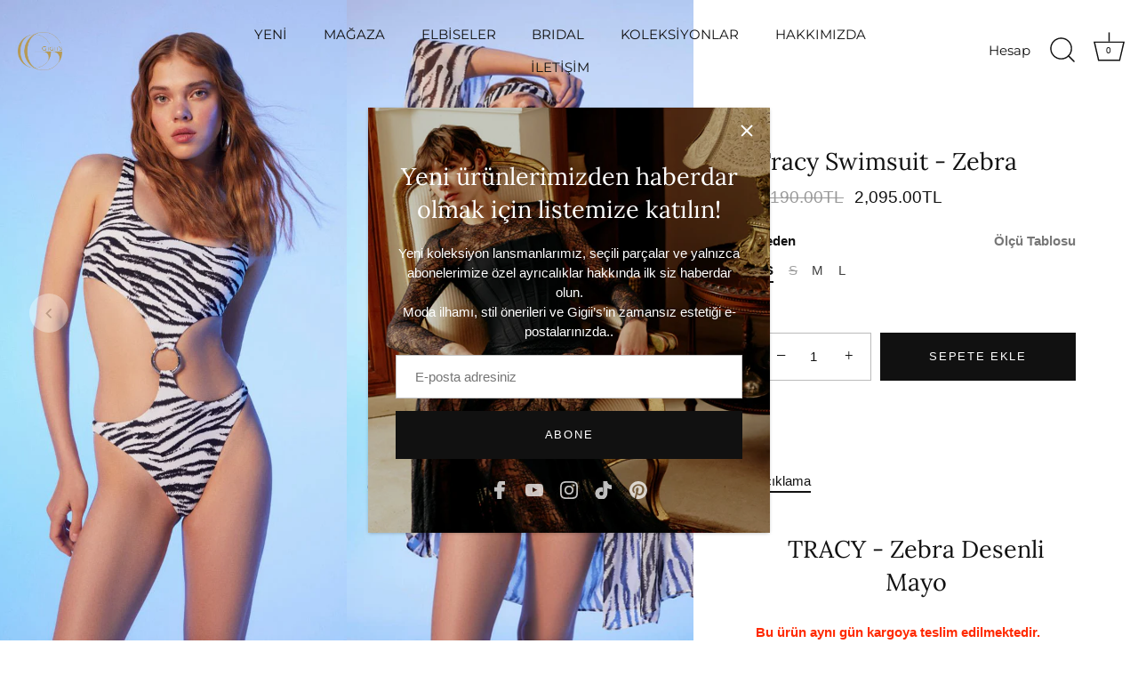

--- FILE ---
content_type: text/html; charset=utf-8
request_url: https://www.gigiis.com/products/tracy-swimsuit-zebra
body_size: 48933
content:
<!doctype html>
<html class="no-js" lang="tr">
<head>
	<script src="//www.gigiis.com/cdn/shop/files/pandectes-rules.js?v=4463370775834053635"></script>
	
	
  <!-- Showcase 7.0.0 -->
<!-- Google Tag Manager -->
<script>(function(w,d,s,l,i){w[l]=w[l]||[];w[l].push({'gtm.start':
    new Date().getTime(),event:'gtm.js'});var f=d.getElementsByTagName(s)[0],
    j=d.createElement(s),dl=l!='dataLayer'?'&l='+l:'';j.async=true;j.src=
    'https://www.googletagmanager.com/gtm.js?id='+i+dl;f.parentNode.insertBefore(j,f);
})(window,document,'script','dataLayer','GTM-MWWF7JR');

</script>
<!-- End Google Tag Manager -->
  <meta charset="utf-8" />
<meta name="viewport" content="width=device-width,initial-scale=1.0" />
<meta http-equiv="X-UA-Compatible" content="IE=edge">

<link rel="preconnect" href="https://cdn.shopify.com" crossorigin>
<link rel="preconnect" href="https://fonts.shopify.com" crossorigin>
<link rel="preconnect" href="https://monorail-edge.shopifysvc.com"><link rel="preload" as="font" href="//www.gigiis.com/cdn/fonts/montserrat/montserrat_n4.81949fa0ac9fd2021e16436151e8eaa539321637.woff2" type="font/woff2" crossorigin><link rel="preload" as="font" href="//www.gigiis.com/cdn/fonts/lora/lora_n4.9a60cb39eff3bfbc472bac5b3c5c4d7c878f0a8d.woff2" type="font/woff2" crossorigin><link rel="preload" as="font" href="//www.gigiis.com/cdn/fonts/jost/jost_n4.d47a1b6347ce4a4c9f437608011273009d91f2b7.woff2" type="font/woff2" crossorigin><link rel="preload" href="//www.gigiis.com/cdn/shop/t/47/assets/vendor.min.js?v=36987075639955835061695732025" as="script">
<link rel="preload" href="//www.gigiis.com/cdn/shop/t/47/assets/theme.js?v=149511462584908395691695732025" as="script"><link rel="icon" href="//www.gigiis.com/cdn/shop/files/Gigii_s_Logo_Gold.png?crop=center&height=48&v=1654185891&width=48" type="image/png">
<style>
    
    
    
    
    
    
    @font-face {
  font-family: Lora;
  font-weight: 400;
  font-style: normal;
  font-display: swap;
  src: url("//www.gigiis.com/cdn/fonts/lora/lora_n4.9a60cb39eff3bfbc472bac5b3c5c4d7c878f0a8d.woff2") format("woff2"),
       url("//www.gigiis.com/cdn/fonts/lora/lora_n4.4d935d2630ceaf34d2e494106075f8d9f1257d25.woff") format("woff");
}

    @font-face {
  font-family: Montserrat;
  font-weight: 400;
  font-style: normal;
  font-display: swap;
  src: url("//www.gigiis.com/cdn/fonts/montserrat/montserrat_n4.81949fa0ac9fd2021e16436151e8eaa539321637.woff2") format("woff2"),
       url("//www.gigiis.com/cdn/fonts/montserrat/montserrat_n4.a6c632ca7b62da89c3594789ba828388aac693fe.woff") format("woff");
}

    @font-face {
  font-family: Jost;
  font-weight: 400;
  font-style: normal;
  font-display: swap;
  src: url("//www.gigiis.com/cdn/fonts/jost/jost_n4.d47a1b6347ce4a4c9f437608011273009d91f2b7.woff2") format("woff2"),
       url("//www.gigiis.com/cdn/fonts/jost/jost_n4.791c46290e672b3f85c3d1c651ef2efa3819eadd.woff") format("woff");
}

  </style>

  <meta name="theme-color" content="#111111">

  <style data-shopify>
    :root {
      --viewport-height: 100vh;
      --viewport-height-first-section: 100vh;
      --nav-height: 0;
    }
  </style>

  <link href="//www.gigiis.com/cdn/shop/t/47/assets/styles.css?v=161021715166717374861759333095" rel="stylesheet" type="text/css" media="all" />
<script>window.performance && window.performance.mark && window.performance.mark('shopify.content_for_header.start');</script><meta name="facebook-domain-verification" content="gfdc88p70aar7zmy9wo6ren0qvga12">
<meta name="google-site-verification" content="ueQMpQWqmicqAvTk_nLX4zaYKDeZT-VIOIrpxSeLFdI">
<meta id="shopify-digital-wallet" name="shopify-digital-wallet" content="/55821140147/digital_wallets/dialog">
<link rel="alternate" type="application/json+oembed" href="https://www.gigiis.com/products/tracy-swimsuit-zebra.oembed">
<script async="async" src="/checkouts/internal/preloads.js?locale=tr-TR"></script>
<script id="shopify-features" type="application/json">{"accessToken":"e497c3ad63a15e501d8142cdda431d84","betas":["rich-media-storefront-analytics"],"domain":"www.gigiis.com","predictiveSearch":true,"shopId":55821140147,"locale":"tr"}</script>
<script>var Shopify = Shopify || {};
Shopify.shop = "gigiis-tr.myshopify.com";
Shopify.locale = "tr";
Shopify.currency = {"active":"TRY","rate":"1.0"};
Shopify.country = "TR";
Shopify.theme = {"name":"Analyzify v3.3 | Adv. GDPR Kurulum (10.05.24)","id":136787951848,"schema_name":"Showcase","schema_version":"7.0.0","theme_store_id":677,"role":"main"};
Shopify.theme.handle = "null";
Shopify.theme.style = {"id":null,"handle":null};
Shopify.cdnHost = "www.gigiis.com/cdn";
Shopify.routes = Shopify.routes || {};
Shopify.routes.root = "/";</script>
<script type="module">!function(o){(o.Shopify=o.Shopify||{}).modules=!0}(window);</script>
<script>!function(o){function n(){var o=[];function n(){o.push(Array.prototype.slice.apply(arguments))}return n.q=o,n}var t=o.Shopify=o.Shopify||{};t.loadFeatures=n(),t.autoloadFeatures=n()}(window);</script>
<script id="shop-js-analytics" type="application/json">{"pageType":"product"}</script>
<script defer="defer" async type="module" src="//www.gigiis.com/cdn/shopifycloud/shop-js/modules/v2/client.init-shop-cart-sync_BC8vnVON.tr.esm.js"></script>
<script defer="defer" async type="module" src="//www.gigiis.com/cdn/shopifycloud/shop-js/modules/v2/chunk.common_D0BZeXbN.esm.js"></script>
<script defer="defer" async type="module" src="//www.gigiis.com/cdn/shopifycloud/shop-js/modules/v2/chunk.modal_DrtnNCDF.esm.js"></script>
<script type="module">
  await import("//www.gigiis.com/cdn/shopifycloud/shop-js/modules/v2/client.init-shop-cart-sync_BC8vnVON.tr.esm.js");
await import("//www.gigiis.com/cdn/shopifycloud/shop-js/modules/v2/chunk.common_D0BZeXbN.esm.js");
await import("//www.gigiis.com/cdn/shopifycloud/shop-js/modules/v2/chunk.modal_DrtnNCDF.esm.js");

  window.Shopify.SignInWithShop?.initShopCartSync?.({"fedCMEnabled":true,"windoidEnabled":true});

</script>
<script>(function() {
  var isLoaded = false;
  function asyncLoad() {
    if (isLoaded) return;
    isLoaded = true;
    var urls = ["","https:\/\/loox.io\/widget\/OBdrTPkXzh\/loox.1676042763882.js?shop=gigiis-tr.myshopify.com","https:\/\/cdn.shopify.com\/s\/files\/1\/0558\/2114\/0147\/t\/47\/assets\/yoast-active-script.js?v=1703013475\u0026shop=gigiis-tr.myshopify.com"];
    for (var i = 0; i < urls.length; i++) {
      var s = document.createElement('script');
      s.type = 'text/javascript';
      s.async = true;
      s.src = urls[i];
      var x = document.getElementsByTagName('script')[0];
      x.parentNode.insertBefore(s, x);
    }
  };
  if(window.attachEvent) {
    window.attachEvent('onload', asyncLoad);
  } else {
    window.addEventListener('load', asyncLoad, false);
  }
})();</script>
<script id="__st">var __st={"a":55821140147,"offset":10800,"reqid":"243fbe21-000b-450f-ac55-aba8667155d5-1769381801","pageurl":"www.gigiis.com\/products\/tracy-swimsuit-zebra","u":"e7bd2ea6e1a2","p":"product","rtyp":"product","rid":7803244839144};</script>
<script>window.ShopifyPaypalV4VisibilityTracking = true;</script>
<script id="captcha-bootstrap">!function(){'use strict';const t='contact',e='account',n='new_comment',o=[[t,t],['blogs',n],['comments',n],[t,'customer']],c=[[e,'customer_login'],[e,'guest_login'],[e,'recover_customer_password'],[e,'create_customer']],r=t=>t.map((([t,e])=>`form[action*='/${t}']:not([data-nocaptcha='true']) input[name='form_type'][value='${e}']`)).join(','),a=t=>()=>t?[...document.querySelectorAll(t)].map((t=>t.form)):[];function s(){const t=[...o],e=r(t);return a(e)}const i='password',u='form_key',d=['recaptcha-v3-token','g-recaptcha-response','h-captcha-response',i],f=()=>{try{return window.sessionStorage}catch{return}},m='__shopify_v',_=t=>t.elements[u];function p(t,e,n=!1){try{const o=window.sessionStorage,c=JSON.parse(o.getItem(e)),{data:r}=function(t){const{data:e,action:n}=t;return t[m]||n?{data:e,action:n}:{data:t,action:n}}(c);for(const[e,n]of Object.entries(r))t.elements[e]&&(t.elements[e].value=n);n&&o.removeItem(e)}catch(o){console.error('form repopulation failed',{error:o})}}const l='form_type',E='cptcha';function T(t){t.dataset[E]=!0}const w=window,h=w.document,L='Shopify',v='ce_forms',y='captcha';let A=!1;((t,e)=>{const n=(g='f06e6c50-85a8-45c8-87d0-21a2b65856fe',I='https://cdn.shopify.com/shopifycloud/storefront-forms-hcaptcha/ce_storefront_forms_captcha_hcaptcha.v1.5.2.iife.js',D={infoText:'hCaptcha ile korunuyor',privacyText:'Gizlilik',termsText:'Koşullar'},(t,e,n)=>{const o=w[L][v],c=o.bindForm;if(c)return c(t,g,e,D).then(n);var r;o.q.push([[t,g,e,D],n]),r=I,A||(h.body.append(Object.assign(h.createElement('script'),{id:'captcha-provider',async:!0,src:r})),A=!0)});var g,I,D;w[L]=w[L]||{},w[L][v]=w[L][v]||{},w[L][v].q=[],w[L][y]=w[L][y]||{},w[L][y].protect=function(t,e){n(t,void 0,e),T(t)},Object.freeze(w[L][y]),function(t,e,n,w,h,L){const[v,y,A,g]=function(t,e,n){const i=e?o:[],u=t?c:[],d=[...i,...u],f=r(d),m=r(i),_=r(d.filter((([t,e])=>n.includes(e))));return[a(f),a(m),a(_),s()]}(w,h,L),I=t=>{const e=t.target;return e instanceof HTMLFormElement?e:e&&e.form},D=t=>v().includes(t);t.addEventListener('submit',(t=>{const e=I(t);if(!e)return;const n=D(e)&&!e.dataset.hcaptchaBound&&!e.dataset.recaptchaBound,o=_(e),c=g().includes(e)&&(!o||!o.value);(n||c)&&t.preventDefault(),c&&!n&&(function(t){try{if(!f())return;!function(t){const e=f();if(!e)return;const n=_(t);if(!n)return;const o=n.value;o&&e.removeItem(o)}(t);const e=Array.from(Array(32),(()=>Math.random().toString(36)[2])).join('');!function(t,e){_(t)||t.append(Object.assign(document.createElement('input'),{type:'hidden',name:u})),t.elements[u].value=e}(t,e),function(t,e){const n=f();if(!n)return;const o=[...t.querySelectorAll(`input[type='${i}']`)].map((({name:t})=>t)),c=[...d,...o],r={};for(const[a,s]of new FormData(t).entries())c.includes(a)||(r[a]=s);n.setItem(e,JSON.stringify({[m]:1,action:t.action,data:r}))}(t,e)}catch(e){console.error('failed to persist form',e)}}(e),e.submit())}));const S=(t,e)=>{t&&!t.dataset[E]&&(n(t,e.some((e=>e===t))),T(t))};for(const o of['focusin','change'])t.addEventListener(o,(t=>{const e=I(t);D(e)&&S(e,y())}));const B=e.get('form_key'),M=e.get(l),P=B&&M;t.addEventListener('DOMContentLoaded',(()=>{const t=y();if(P)for(const e of t)e.elements[l].value===M&&p(e,B);[...new Set([...A(),...v().filter((t=>'true'===t.dataset.shopifyCaptcha))])].forEach((e=>S(e,t)))}))}(h,new URLSearchParams(w.location.search),n,t,e,['guest_login'])})(!0,!0)}();</script>
<script integrity="sha256-4kQ18oKyAcykRKYeNunJcIwy7WH5gtpwJnB7kiuLZ1E=" data-source-attribution="shopify.loadfeatures" defer="defer" src="//www.gigiis.com/cdn/shopifycloud/storefront/assets/storefront/load_feature-a0a9edcb.js" crossorigin="anonymous"></script>
<script data-source-attribution="shopify.dynamic_checkout.dynamic.init">var Shopify=Shopify||{};Shopify.PaymentButton=Shopify.PaymentButton||{isStorefrontPortableWallets:!0,init:function(){window.Shopify.PaymentButton.init=function(){};var t=document.createElement("script");t.src="https://www.gigiis.com/cdn/shopifycloud/portable-wallets/latest/portable-wallets.tr.js",t.type="module",document.head.appendChild(t)}};
</script>
<script data-source-attribution="shopify.dynamic_checkout.buyer_consent">
  function portableWalletsHideBuyerConsent(e){var t=document.getElementById("shopify-buyer-consent"),n=document.getElementById("shopify-subscription-policy-button");t&&n&&(t.classList.add("hidden"),t.setAttribute("aria-hidden","true"),n.removeEventListener("click",e))}function portableWalletsShowBuyerConsent(e){var t=document.getElementById("shopify-buyer-consent"),n=document.getElementById("shopify-subscription-policy-button");t&&n&&(t.classList.remove("hidden"),t.removeAttribute("aria-hidden"),n.addEventListener("click",e))}window.Shopify?.PaymentButton&&(window.Shopify.PaymentButton.hideBuyerConsent=portableWalletsHideBuyerConsent,window.Shopify.PaymentButton.showBuyerConsent=portableWalletsShowBuyerConsent);
</script>
<script data-source-attribution="shopify.dynamic_checkout.cart.bootstrap">document.addEventListener("DOMContentLoaded",(function(){function t(){return document.querySelector("shopify-accelerated-checkout-cart, shopify-accelerated-checkout")}if(t())Shopify.PaymentButton.init();else{new MutationObserver((function(e,n){t()&&(Shopify.PaymentButton.init(),n.disconnect())})).observe(document.body,{childList:!0,subtree:!0})}}));
</script>

<script>window.performance && window.performance.mark && window.performance.mark('shopify.content_for_header.end');</script><script>
    document.documentElement.className = document.documentElement.className.replace('no-js', 'js');
    window.theme = window.theme || {};
    
      theme.money_format_with_code_preference = "{{amount}}TL";
    
    theme.money_format = "{{amount}}TL";
    theme.money_container = '.theme-money';
    theme.strings = {
      previous: "Önceki",
      next: "Sonraki",
      close: "Kapat",
      addressError: "Bu adres aranırken hata oluştu",
      addressNoResults: "Bu adres için sonuç yok",
      addressQueryLimit: "Google API kullanım sınırını aştınız. \u003ca href=\"https:\/\/developers.google.com\/maps\/premium\/usage-limits\"\u003ePremium Plana\u003c\/a\u003e yükseltmeyi düşünün.",
      authError: "Google Haritalar API Anahtarınızın kimliği doğrulanırken bir sorun oluştu.",
      back: "Geri",
      cartConfirmation: "Devam etmeden önce şartlar ve koşulları kabul etmelisiniz.",
      loadMore: "Daha fazla yükle",
      infiniteScrollNoMore: "Başka sonuç yok",
      priceNonExistent: "Kullanılamaz",
      buttonDefault: "Sepete Ekle",
      buttonPreorder: "Ön sipariş",
      buttonNoStock: "Stoklar tükendi",
      buttonNoVariant: "Kullanılamaz",
      variantNoStock: "Tükendi",
      unitPriceSeparator: "\/",
      colorBoxPrevious: "Öncesi",
      colorBoxNext: "Sonraki",
      colorBoxClose: "Yakın",
      navigateHome: "Ana Sayfa",
      productAddingToCart: "Ekleme",
      productAddedToCart: "Sepete eklendi",
      popupWasAdded: "Sepetinize eklendi",
      popupCheckout: "Alışverişi Tamamla",
      popupContinueShopping: "Alışverişe devam",
      onlyXLeft: "[[ quantity ]] Stokta var",
      priceSoldOut: "Tükendi",
      inventoryLowStock: "Az stok",
      inventoryInStock: "Stokta",
      loading: "Yükleniyor...",
      viewCart: "Sepeti görüntüle",
      page: "Sayfa {{ sayfa }}",
      imageSlider: "Görüntü kaydırıcı",
      clearAll: "Tümünü sil"
    };
    theme.routes = {
      root_url: '/',
      cart_url: '/cart',
      cart_add_url: '/cart/add',
      cart_change_url: '/cart/change',
      cart_update_url: '/cart/update.js',
      checkout: '/checkout'
    };
    theme.settings = {
      animationEnabledDesktop: false,
      animationEnabledMobile: true
    };

    theme.checkViewportFillers = function(){
      var toggleState = false;
      var elPageContent = document.getElementById('page-content');
      if(elPageContent) {
        var elOverlapSection = elPageContent.querySelector('.header-overlap-section');
        if (elOverlapSection) {
          var padding = parseInt(getComputedStyle(elPageContent).getPropertyValue('padding-top'));
          toggleState = ((Math.round(elOverlapSection.offsetTop) - padding) === 0);
        }
      }
      if(toggleState) {
        document.getElementsByTagName('body')[0].classList.add('header-section-overlap');
      } else {
        document.getElementsByTagName('body')[0].classList.remove('header-section-overlap');
      }
    };

    theme.assessAltLogo = function(){
      var elsOverlappers = document.querySelectorAll('.needs-alt-logo');
      var useAltLogo = false;
      if(elsOverlappers.length) {
        var elSiteControl = document.querySelector('#site-control');
        var elSiteControlInner = document.querySelector('#site-control .site-control__inner');
        var headerMid = elSiteControlInner.offsetTop + elSiteControl.offsetTop + elSiteControlInner.offsetHeight / 2;
        Array.prototype.forEach.call(elsOverlappers, function(el, i){
          var thisTop = el.getBoundingClientRect().top;
          var thisBottom = thisTop + el.offsetHeight;
          if(headerMid > thisTop && headerMid < thisBottom) {
            useAltLogo = true;
            return false;
          }
        });
      }
      if(useAltLogo) {
        document.getElementsByTagName('body')[0].classList.add('use-alt-logo');
      } else {
        document.getElementsByTagName('body')[0].classList.remove('use-alt-logo');
      }
    };
  </script>

	<script>var loox_global_hash = '1768316551147';</script><style>.loox-reviews-default { max-width: 1200px; margin: 0 auto; }.loox-rating .loox-icon { color:#B59A57; }
:root { --lxs-rating-icon-color: #B59A57; }</style>


  <script id="hukmegamenu-data" type="application/json">{}</script>
  

    

    

    
  
<!-- BEGIN app block: shopify://apps/geo-pro-geolocation/blocks/geopro/16fc5313-7aee-4e90-ac95-f50fc7c8b657 --><!-- This snippet is used to load Geo:Pro data on the storefront -->
<meta class='geo-ip' content='[base64]'>
<!-- This snippet initializes the plugin -->
<script async>
  try {
    const loadGeoPro=()=>{let e=e=>{if(!e||e.isCrawler||"success"!==e.message){window.geopro_cancel="1";return}let o=e.isAdmin?"el-geoip-location-admin":"el-geoip-location",s=Date.now()+864e5;localStorage.setItem(o,JSON.stringify({value:e.data,expires:s})),e.isAdmin&&localStorage.setItem("el-geoip-admin",JSON.stringify({value:"1",expires:s}))},o=new XMLHttpRequest;o.open("GET","https://geo.geoproapp.com?x-api-key=91e359ab7-2b63-539e-1de2-c4bf731367a7",!0),o.responseType="json",o.onload=()=>e(200===o.status?o.response:null),o.send()},load=!["el-geoip-location-admin","el-geoip-location"].some(e=>{try{let o=JSON.parse(localStorage.getItem(e));return o&&o.expires>Date.now()}catch(s){return!1}});load&&loadGeoPro();
  } catch(e) {
    console.warn('Geo:Pro error', e);
    window.geopro_cancel = '1';
  }
</script>
<script src="https://cdn.shopify.com/extensions/019b746b-26da-7a64-a671-397924f34f11/easylocation-195/assets/easylocation-storefront.min.js" type="text/javascript" async></script>


<!-- END app block --><!-- BEGIN app block: shopify://apps/pandectes-gdpr/blocks/banner/58c0baa2-6cc1-480c-9ea6-38d6d559556a -->
  
    
      <!-- TCF is active, scripts are loaded above -->
      
      <script>
        
          window.PandectesSettings = {"store":{"id":55821140147,"plan":"plus","theme":"Analyzify v3 | Adv. Kurulum (03.10.23)","primaryLocale":"tr","adminMode":false,"headless":false,"storefrontRootDomain":"","checkoutRootDomain":"","storefrontAccessToken":""},"tsPublished":1743152010,"declaration":{"showPurpose":false,"showProvider":false,"declIntroText":"Web sitesi işlevselliğini optimize etmek, performansı analiz etmek ve size kişiselleştirilmiş deneyim sunmak için çerezleri kullanıyoruz. Bazı çerezler web sitesinin düzgün çalışması ve çalışması için gereklidir. Bu çerezler devre dışı bırakılamaz. Bu pencerede çerez tercihlerinizi yönetebilirsiniz.","showDateGenerated":true},"language":{"unpublished":[],"languageMode":"Single","fallbackLanguage":"tr","languageDetection":"browser","languagesSupported":[]},"texts":{"managed":{"headerText":{"en":"We respect your privacy","tr":"Senin gizliliğine saygı duyuyoruz"},"consentText":{"en":"This website uses cookies to ensure you get the best experience.","tr":"Bu web sitesi en iyi deneyimi yaşamanızı sağlamak için çerezleri kullanır."},"linkText":{"en":"Learn more","tr":"Daha fazla bilgi edin!"},"imprintText":{"en":"Imprint","tr":"Imprint"},"allowButtonText":{"en":"Accept","tr":"Kabul Et"},"denyButtonText":{"en":"Decline","tr":"Reddet"},"dismissButtonText":{"en":"Ok","tr":"TAMAM"},"leaveSiteButtonText":{"en":"Leave this site","tr":"Leave this site"},"preferencesButtonText":{"en":"Preferences","tr":"Ayarlar"},"cookiePolicyText":{"en":"Cookie policy","tr":"Çerez Politikası"},"preferencesPopupTitleText":{"en":"Manage consent preferences","tr":"İzin tercihlerini yönetin"},"preferencesPopupIntroText":{"en":"We use cookies to optimize website functionality, analyze the performance, and provide personalized experience to you. Some cookies are essential to make the website operate and function correctly. Those cookies cannot be disabled. In this window you can manage your preference of cookies.","tr":"Web sitesi işlevselliğini optimize etmek, performansı analiz etmek ve size kişiselleştirilmiş bir deneyim sunmak için çerezleri kullanıyoruz. Bazı çerezler, web sitesinin düzgün çalışması için gereklidir ve devre dışı bırakılamaz. Bu pencereden çerez tercihlerinizi yönetebilirsiniz."},"preferencesPopupSaveButtonText":{"en":"Save preferences","tr":"Ayarları Kaydet"},"preferencesPopupCloseButtonText":{"en":"Close","tr":"Kapat"},"preferencesPopupAcceptAllButtonText":{"en":"Accept all","tr":"Hepsini kabul et"},"preferencesPopupRejectAllButtonText":{"en":"Reject all","tr":"Hepsini reddet"},"cookiesDetailsText":{"en":"Cookies details","tr":"Çerez ayrıntıları"},"preferencesPopupAlwaysAllowedText":{"en":"Always allowed","tr":"Her zaman izin verilir\t"},"accessSectionParagraphText":{"en":"You have the right to request access to your data at any time.","tr":"İstediğiniz zaman verilerinize erişim talep etme hakkına sahipsiniz."},"accessSectionTitleText":{"en":"Data portability","tr":"Veri taşınabilirliği"},"accessSectionAccountInfoActionText":{"en":"Personal data"},"accessSectionDownloadReportActionText":{"en":"Request export"},"accessSectionGDPRRequestsActionText":{"en":"Data subject requests"},"accessSectionOrdersRecordsActionText":{"en":"Orders"},"rectificationSectionParagraphText":{"en":"You have the right to request your data to be updated whenever you think it is appropriate.","tr":"Verilerinizin uygun olduğunu düşündüğünüzde güncellenmesini talep etme hakkına sahipsiniz."},"rectificationSectionTitleText":{"en":"Data Rectification","tr":"Veri Düzeltme"},"rectificationCommentPlaceholder":{"en":"Describe what you want to be updated"},"rectificationCommentValidationError":{"en":"Comment is required"},"rectificationSectionEditAccountActionText":{"en":"Request an update"},"erasureSectionTitleText":{"en":"Right to be forgotten","tr":"Unutulma hakkı"},"erasureSectionParagraphText":{"en":"You have the right to ask all your data to be erased. After that, you will no longer be able to access your account.","tr":"Tüm verilerinizin silinmesini isteme hakkına sahipsiniz. Bundan sonra artık hesabınıza erişemeyeceksiniz."},"erasureSectionRequestDeletionActionText":{"en":"Request personal data deletion"},"consentDate":{"en":"Consent date"},"consentId":{"en":"Consent ID"},"consentSectionChangeConsentActionText":{"en":"Change consent preference"},"consentSectionConsentedText":{"en":"You consented to the cookies policy of this website on"},"consentSectionNoConsentText":{"en":"You have not consented to the cookies policy of this website."},"consentSectionTitleText":{"en":"Your cookie consent"},"consentStatus":{"en":"Consent preference"},"confirmationFailureMessage":{"en":"Your request was not verified. Please try again and if problem persists, contact store owner for assistance"},"confirmationFailureTitle":{"en":"A problem occurred"},"confirmationSuccessMessage":{"en":"We will soon get back to you as to your request."},"confirmationSuccessTitle":{"en":"Your request is verified"},"guestsSupportEmailFailureMessage":{"en":"Your request was not submitted. Please try again and if problem persists, contact store owner for assistance."},"guestsSupportEmailFailureTitle":{"en":"A problem occurred"},"guestsSupportEmailPlaceholder":{"en":"E-mail address"},"guestsSupportEmailSuccessMessage":{"en":"If you are registered as a customer of this store, you will soon receive an email with instructions on how to proceed."},"guestsSupportEmailSuccessTitle":{"en":"Thank you for your request"},"guestsSupportEmailValidationError":{"en":"Email is not valid"},"guestsSupportInfoText":{"en":"Please login with your customer account to further proceed."},"submitButton":{"en":"Submit"},"submittingButton":{"en":"Submitting..."},"cancelButton":{"en":"Cancel"},"declIntroText":{"en":"We use cookies to optimize website functionality, analyze the performance, and provide personalized experience to you. Some cookies are essential to make the website operate and function correctly. Those cookies cannot be disabled. In this window you can manage your preference of cookies.","tr":"Web sitesi işlevselliğini optimize etmek, performansı analiz etmek ve size kişiselleştirilmiş deneyim sunmak için çerezleri kullanıyoruz. Bazı çerezler web sitesinin düzgün çalışması ve çalışması için gereklidir. Bu çerezler devre dışı bırakılamaz. Bu pencerede çerez tercihlerinizi yönetebilirsiniz."},"declName":{"en":"Name"},"declPurpose":{"en":"Purpose"},"declType":{"en":"Type"},"declRetention":{"en":"Retention"},"declProvider":{"en":"Provider"},"declFirstParty":{"en":"First-party"},"declThirdParty":{"en":"Third-party"},"declSeconds":{"en":"seconds"},"declMinutes":{"en":"minutes"},"declHours":{"en":"hours"},"declDays":{"en":"days"},"declMonths":{"en":"months"},"declYears":{"en":"years"},"declSession":{"en":"Session"},"declDomain":{"en":"Domain"},"declPath":{"en":"Path"}},"categories":{"strictlyNecessaryCookiesTitleText":{"en":"Strictly necessary cookies","tr":"Kesinlikle gerekli çerezler"},"strictlyNecessaryCookiesDescriptionText":{"en":"These cookies are essential in order to enable you to move around the website and use its features, such as accessing secure areas of the website. The website cannot function properly without these cookies.","tr":"Bu çerezler, web sitesinde gezinmenizi ve web sitesinin güvenli alanlarına erişim gibi özelliklerini kullanabilmenizi sağlamak için gereklidir. Bu çerezler olmadan web sitesi düzgün bir şekilde çalışamaz."},"functionalityCookiesTitleText":{"en":"Functional cookies","tr":"İşlevsel çerezler"},"functionalityCookiesDescriptionText":{"en":"These cookies enable the site to provide enhanced functionality and personalisation. They may be set by us or by third party providers whose services we have added to our pages. If you do not allow these cookies then some or all of these services may not function properly.","tr":"Bu çerezler sitenin gelişmiş işlevsellik ve kişiselleştirme sunmasına olanak tanır. Bunlar bizim tarafımızdan veya hizmetlerini sayfalarımıza eklediğimiz üçüncü taraf sağlayıcılar tarafından belirlenebilir. Bu çerezlere izin vermezseniz bu hizmetlerin bir kısmı veya tamamı düzgün çalışmayabilir."},"performanceCookiesTitleText":{"en":"Performance cookies","tr":"Performans çerezleri"},"performanceCookiesDescriptionText":{"en":"These cookies enable us to monitor and improve the performance of our website. For example, they allow us to count visits, identify traffic sources and see which parts of the site are most popular.","tr":"Bu çerezler web sitemizin performansını izlememize ve iyileştirmemize olanak sağlar. Örneğin, ziyaretleri saymamıza, trafik kaynaklarını belirlememize ve sitenin hangi bölümlerinin en popüler olduğunu görmemize olanak tanırlar."},"targetingCookiesTitleText":{"en":"Targeting cookies","tr":"Hedefleme çerezleri"},"targetingCookiesDescriptionText":{"en":"These cookies may be set through our site by our advertising partners. They may be used by those companies to build a profile of your interests and show you relevant adverts on other sites.    They do not store directly personal information, but are based on uniquely identifying your browser and internet device. If you do not allow these cookies, you will experience less targeted advertising.","tr":"Bu çerezler sitemiz aracılığıyla reklam ortaklarımız tarafından ayarlanabilir. Bu şirketler tarafından ilgi alanlarınızın profilini oluşturmak ve diğer sitelerde size alakalı reklamlar göstermek için kullanılabilirler. Doğrudan kişisel bilgileri saklamazlar, ancak tarayıcınızın ve internet cihazınızın benzersiz şekilde tanımlanmasına dayanırlar. Bu çerezlere izin vermezseniz daha az hedefli reklamla karşılaşırsınız."},"unclassifiedCookiesTitleText":{"en":"Unclassified cookies","tr":"Sınıflandırılmamış çerezler"},"unclassifiedCookiesDescriptionText":{"en":"Unclassified cookies are cookies that we are in the process of classifying, together with the providers of individual cookies.","tr":"Sınıflandırılmamış çerezler, bireysel çerez sağlayıcılarıyla birlikte sınıflandırma sürecinde olduğumuz çerezlerdir."}},"auto":{}},"library":{"previewMode":false,"fadeInTimeout":0,"defaultBlocked":0,"showLink":true,"showImprintLink":false,"showGoogleLink":true,"enabled":true,"cookie":{"expiryDays":365,"secure":true,"domain":""},"dismissOnScroll":false,"dismissOnWindowClick":false,"dismissOnTimeout":false,"palette":{"popup":{"background":"#FFFFFF","backgroundForCalculations":{"a":1,"b":255,"g":255,"r":255},"text":"#B59A57"},"button":{"background":"transparent","backgroundForCalculations":{"a":1,"b":255,"g":255,"r":255},"text":"#B59A57","textForCalculation":{"a":1,"b":87,"g":154,"r":181},"border":"#B59A57"}},"content":{"href":"https://gigiis-tr.myshopify.com/policies/privacy-policy","imprintHref":"/","close":"&#10005;","target":"_blank","logo":"<img class=\"cc-banner-logo\" style=\"max-height: 40px;\" src=\"https://gigiis-tr.myshopify.com/cdn/shop/files/pandectes-banner-logo.png\" alt=\"logo\" />"},"window":"<div role=\"dialog\" aria-live=\"polite\" aria-label=\"cookieconsent\" aria-describedby=\"cookieconsent:desc\" id=\"pandectes-banner\" class=\"cc-window-wrapper cc-bottom-wrapper\"><div class=\"pd-cookie-banner-window cc-window {{classes}}\"><!--googleoff: all-->{{children}}<!--googleon: all--></div></div>","compliance":{"custom":"<div class=\"cc-compliance cc-highlight\">{{preferences}}{{dismiss}}</div>"},"type":"custom","layouts":{"basic":"{{logo}}{{messagelink}}{{compliance}}{{close}}"},"position":"bottom","theme":"wired","revokable":false,"animateRevokable":false,"revokableReset":false,"revokableLogoUrl":"https://gigiis-tr.myshopify.com/cdn/shop/files/pandectes-reopen-logo.png","revokablePlacement":"bottom-left","revokableMarginHorizontal":15,"revokableMarginVertical":15,"static":false,"autoAttach":true,"hasTransition":true,"blacklistPage":[""],"elements":{"close":"<button aria-label=\"dismiss cookie message\" type=\"button\" tabindex=\"0\" class=\"cc-close\">{{close}}</button>","dismiss":"<button aria-label=\"dismiss cookie message\" type=\"button\" tabindex=\"0\" class=\"cc-btn cc-btn-decision cc-dismiss\">{{dismiss}}</button>","allow":"<button aria-label=\"allow cookies\" type=\"button\" tabindex=\"0\" class=\"cc-btn cc-btn-decision cc-allow\">{{allow}}</button>","deny":"<button aria-label=\"deny cookies\" type=\"button\" tabindex=\"0\" class=\"cc-btn cc-btn-decision cc-deny\">{{deny}}</button>","preferences":"<button aria-label=\"settings cookies\" tabindex=\"0\" type=\"button\" class=\"cc-btn cc-settings\" onclick=\"Pandectes.fn.openPreferences()\">{{preferences}}</button>"}},"geolocation":{"brOnly":false,"caOnly":false,"chOnly":false,"euOnly":false,"jpOnly":false,"thOnly":false,"zaOnly":false,"canadaOnly":false,"globalVisibility":true},"dsr":{"guestsSupport":false,"accessSectionDownloadReportAuto":false},"banner":{"resetTs":1715266008,"extraCss":"        .cc-banner-logo {max-width: 24em!important;}    @media(min-width: 768px) {.cc-window.cc-floating{max-width: 24em!important;width: 24em!important;}}    .cc-message, .pd-cookie-banner-window .cc-header, .cc-logo {text-align: left}    .cc-window-wrapper{z-index: 2147483647;}    .cc-window{z-index: 2147483647;font-family: inherit;}    .pd-cookie-banner-window .cc-header{font-family: inherit;}    .pd-cp-ui{font-family: inherit; background-color: #FFFFFF;color:#B59A57;}    button.pd-cp-btn, a.pd-cp-btn{}    input + .pd-cp-preferences-slider{background-color: rgba(181, 154, 87, 0.3)}    .pd-cp-scrolling-section::-webkit-scrollbar{background-color: rgba(181, 154, 87, 0.3)}    input:checked + .pd-cp-preferences-slider{background-color: rgba(181, 154, 87, 1)}    .pd-cp-scrolling-section::-webkit-scrollbar-thumb {background-color: rgba(181, 154, 87, 1)}    .pd-cp-ui-close{color:#B59A57;}    .pd-cp-preferences-slider:before{background-color: #FFFFFF}    .pd-cp-title:before {border-color: #B59A57!important}    .pd-cp-preferences-slider{background-color:#B59A57}    .pd-cp-toggle{color:#B59A57!important}    @media(max-width:699px) {.pd-cp-ui-close-top svg {fill: #B59A57}}    .pd-cp-toggle:hover,.pd-cp-toggle:visited,.pd-cp-toggle:active{color:#B59A57!important}    .pd-cookie-banner-window {box-shadow: 0 0 18px rgb(0 0 0 / 20%);}  ","customJavascript":{},"showPoweredBy":false,"logoHeight":40,"revokableTrigger":false,"hybridStrict":false,"cookiesBlockedByDefault":"0","isActive":true,"implicitSavePreferences":false,"cookieIcon":false,"blockBots":false,"showCookiesDetails":true,"hasTransition":true,"blockingPage":false,"showOnlyLandingPage":false,"leaveSiteUrl":"https://www.google.com","linkRespectStoreLang":false},"cookies":{"0":[{"name":"keep_alive","type":"http","domain":"www.gigiis.com","path":"/","provider":"Shopify","firstParty":true,"retention":"30 minute(s)","expires":30,"unit":"declMinutes","purpose":{"en":"Used when international domain redirection is enabled to determine if a request is the first one of a session.","tr":"Used in connection with buyer localization."}},{"name":"localization","type":"http","domain":"www.gigiis.com","path":"/","provider":"Shopify","firstParty":true,"retention":"1 year(s)","expires":1,"unit":"declYears","purpose":{"en":"Used to localize the cart to the correct country.","tr":"Shopify store localization"}},{"name":"secure_customer_sig","type":"http","domain":"www.gigiis.com","path":"/","provider":"Shopify","firstParty":true,"retention":"1 year(s)","expires":1,"unit":"declYears","purpose":{"en":"Used to identify a user after they sign into a shop as a customer so they do not need to log in again.","tr":"Used in connection with customer login."}},{"name":"_cmp_a","type":"http","domain":".gigiis.com","path":"/","provider":"Shopify","firstParty":false,"retention":"1 day(s)","expires":1,"unit":"declDays","purpose":{"en":"Used for managing customer privacy settings.","tr":"Used for managing customer privacy settings."}},{"name":"_tracking_consent","type":"http","domain":".gigiis.com","path":"/","provider":"Shopify","firstParty":false,"retention":"1 year(s)","expires":1,"unit":"declYears","purpose":{"en":"Used to store a user's preferences if a merchant has set up privacy rules in the visitor's region.","tr":"Tracking preferences."}},{"name":"secure_customer_sig","type":"http","domain":"eu.gigiis.com","path":"/","provider":"Shopify","firstParty":false,"retention":"1 year(s)","expires":1,"unit":"declYears","purpose":{"en":"Used to identify a user after they sign into a shop as a customer so they do not need to log in again.","tr":"Used in connection with customer login."}},{"name":"localization","type":"http","domain":"eu.gigiis.com","path":"/","provider":"Shopify","firstParty":false,"retention":"1 year(s)","expires":1,"unit":"declYears","purpose":{"en":"Used to localize the cart to the correct country.","tr":"Shopify store localization"}},{"name":"keep_alive","type":"http","domain":"eu.gigiis.com","path":"/","provider":"Shopify","firstParty":false,"retention":"30 minute(s)","expires":30,"unit":"declMinutes","purpose":{"en":"Used when international domain redirection is enabled to determine if a request is the first one of a session.","tr":"Used in connection with buyer localization."}}],"1":[{"name":"wpm-domain-test","type":"http","domain":"eu.gigiis.com","path":"/","provider":"Shopify","firstParty":false,"retention":"Session","expires":1,"unit":"declSeconds","purpose":{"en":"Used to test Shopify's Web Pixel Manager with the domain to make sure everything is working correctly.\t","tr":"Used to test the storage of parameters about products added to the cart or payment currency"}},{"name":"wpm-domain-test","type":"http","domain":"com","path":"/","provider":"Shopify","firstParty":false,"retention":"Session","expires":1,"unit":"declSeconds","purpose":{"en":"Used to test Shopify's Web Pixel Manager with the domain to make sure everything is working correctly.\t","tr":"Used to test the storage of parameters about products added to the cart or payment currency"}},{"name":"wpm-domain-test","type":"http","domain":"gigiis.com","path":"/","provider":"Shopify","firstParty":false,"retention":"Session","expires":1,"unit":"declSeconds","purpose":{"en":"Used to test Shopify's Web Pixel Manager with the domain to make sure everything is working correctly.\t","tr":"Used to test the storage of parameters about products added to the cart or payment currency"}}],"2":[{"name":"_shopify_y","type":"http","domain":".gigiis.com","path":"/","provider":"Shopify","firstParty":false,"retention":"1 year(s)","expires":1,"unit":"declYears","purpose":{"en":"Shopify analytics.","tr":"Shopify analytics."}},{"name":"_orig_referrer","type":"http","domain":".gigiis.com","path":"/","provider":"Shopify","firstParty":false,"retention":"2 ","expires":2,"unit":"declSession","purpose":{"en":"Allows merchant to identify where people are visiting them from.","tr":"Tracks landing pages."}},{"name":"_landing_page","type":"http","domain":".gigiis.com","path":"/","provider":"Shopify","firstParty":false,"retention":"2 ","expires":2,"unit":"declSession","purpose":{"en":"Capture the landing page of visitor when they come from other sites.","tr":"Tracks landing pages."}},{"name":"_gat","type":"http","domain":".gigiis.com","path":"/","provider":"Google","firstParty":false,"retention":"1 minute(s)","expires":1,"unit":"declMinutes","purpose":{"en":"Cookie is placed by Google Analytics to filter requests from bots.","tr":"Cookie is placed by Google Analytics to filter requests from bots."}},{"name":"_clck","type":"http","domain":".gigiis.com","path":"/","provider":"Microsoft","firstParty":false,"retention":"1 year(s)","expires":1,"unit":"declYears","purpose":{"en":"Used by Microsoft Clarity to store a unique user ID.","tr":"Used by Microsoft Clarity to store a unique user ID."}},{"name":"_gid","type":"http","domain":".gigiis.com","path":"/","provider":"Google","firstParty":false,"retention":"1 day(s)","expires":1,"unit":"declDays","purpose":{"en":"Cookie is placed by Google Analytics to count and track pageviews.","tr":"Cookie is placed by Google Analytics to count and track pageviews."}},{"name":"_shopify_sa_p","type":"http","domain":".gigiis.com","path":"/","provider":"Shopify","firstParty":false,"retention":"30 minute(s)","expires":30,"unit":"declMinutes","purpose":{"en":"Capture the landing page of visitor when they come from other sites to support marketing analytics.","tr":"Shopify analytics relating to marketing & referrals."}},{"name":"_shopify_s","type":"http","domain":".gigiis.com","path":"/","provider":"Shopify","firstParty":false,"retention":"30 minute(s)","expires":30,"unit":"declMinutes","purpose":{"en":"Used to identify a given browser session/shop combination. Duration is 30 minute rolling expiry of last use.","tr":"Shopify analytics."}},{"name":"_shopify_sa_t","type":"http","domain":".gigiis.com","path":"/","provider":"Shopify","firstParty":false,"retention":"30 minute(s)","expires":30,"unit":"declMinutes","purpose":{"en":"Capture the landing page of visitor when they come from other sites to support marketing analytics.","tr":"Shopify analytics relating to marketing & referrals."}},{"name":"_ga","type":"http","domain":".gigiis.com","path":"/","provider":"Google","firstParty":false,"retention":"1 year(s)","expires":1,"unit":"declYears","purpose":{"en":"Cookie is set by Google Analytics with unknown functionality","tr":"Cookie is set by Google Analytics with unknown functionality"}},{"name":"_clsk","type":"http","domain":".gigiis.com","path":"/","provider":"Microsoft","firstParty":false,"retention":"1 day(s)","expires":1,"unit":"declDays","purpose":{"en":"Used by Microsoft Clarity to store a unique user ID.\t","tr":"Used by Microsoft Clarity to store a unique user ID.\t"}},{"name":"_shopify_s","type":"http","domain":"com","path":"/","provider":"Shopify","firstParty":false,"retention":"Session","expires":1,"unit":"declSeconds","purpose":{"en":"Used to identify a given browser session/shop combination. Duration is 30 minute rolling expiry of last use.","tr":"Shopify analytics."}},{"name":"_ga_3F92ZCJJ62","type":"http","domain":".gigiis.com","path":"/","provider":"Google","firstParty":false,"retention":"1 year(s)","expires":1,"unit":"declYears","purpose":{"tr":""}},{"name":"_ga_7FWT3FP10J","type":"http","domain":".gigiis.com","path":"/","provider":"Google","firstParty":false,"retention":"1 year(s)","expires":1,"unit":"declYears","purpose":{"tr":""}},{"name":"_ga_CPN1YLQRG7","type":"http","domain":".gigiis.com","path":"/","provider":"Google","firstParty":false,"retention":"1 year(s)","expires":1,"unit":"declYears","purpose":{"tr":""}},{"name":"_ga_TE87D5KH61","type":"http","domain":".gigiis.com","path":"/","provider":"Google","firstParty":false,"retention":"1 year(s)","expires":1,"unit":"declYears","purpose":{"tr":""}}],"4":[{"name":"_gcl_au","type":"http","domain":".gigiis.com","path":"/","provider":"Google","firstParty":false,"retention":"3 month(s)","expires":3,"unit":"declMonths","purpose":{"en":"Cookie is placed by Google Tag Manager to track conversions.","tr":"Cookie is placed by Google Tag Manager to track conversions."}},{"name":"_ttp","type":"http","domain":".tiktok.com","path":"/","provider":"TikTok","firstParty":false,"retention":"1 year(s)","expires":1,"unit":"declYears","purpose":{"en":"To measure and improve the performance of your advertising campaigns and to personalize the user's experience (including ads) on TikTok.","tr":"To measure and improve the performance of your advertising campaigns and to personalize the user's experience (including ads) on TikTok."}},{"name":"_ttp","type":"http","domain":".gigiis.com","path":"/","provider":"TikTok","firstParty":false,"retention":"1 year(s)","expires":1,"unit":"declYears","purpose":{"en":"To measure and improve the performance of your advertising campaigns and to personalize the user's experience (including ads) on TikTok.","tr":"To measure and improve the performance of your advertising campaigns and to personalize the user's experience (including ads) on TikTok."}},{"name":"_fbp","type":"http","domain":".gigiis.com","path":"/","provider":"Facebook","firstParty":false,"retention":"3 month(s)","expires":3,"unit":"declMonths","purpose":{"en":"Cookie is placed by Facebook to track visits across websites.","tr":"Cookie is placed by Facebook to track visits across websites."}},{"name":"_tt_enable_cookie","type":"http","domain":".gigiis.com","path":"/","provider":"TikTok","firstParty":false,"retention":"1 year(s)","expires":1,"unit":"declYears","purpose":{"en":"Used to identify a visitor.","tr":"Used to identify a visitor."}},{"name":"IDE","type":"http","domain":".doubleclick.net","path":"/","provider":"Google","firstParty":false,"retention":"1 year(s)","expires":1,"unit":"declYears","purpose":{"en":"To measure the visitors’ actions after they click through from an advert. Expires after 1 year.","tr":"To measure the visitors’ actions after they click through from an advert. Expires after 1 year."}},{"name":"_scid","type":"http","domain":".gigiis.com","path":"/","provider":"Snapchat","firstParty":false,"retention":"1 year(s)","expires":1,"unit":"declYears","purpose":{"en":"Used by Snapchat to help identify a visitor.","tr":"Used by Snapchat to help identify a visitor."}},{"name":"MUID","type":"http","domain":".bing.com","path":"/","provider":"Microsoft","firstParty":false,"retention":"1 year(s)","expires":1,"unit":"declYears","purpose":{"en":"Cookie is placed by Microsoft to track visits across websites.","tr":"Cookie is placed by Microsoft to track visits across websites."}},{"name":"MUID","type":"http","domain":".clarity.ms","path":"/","provider":"Microsoft","firstParty":false,"retention":"1 year(s)","expires":1,"unit":"declYears","purpose":{"en":"Cookie is placed by Microsoft to track visits across websites.","tr":"Cookie is placed by Microsoft to track visits across websites."}},{"name":"_ama","type":"http","domain":"eu.gigiis.com","path":"/","provider":"Optimizely","firstParty":false,"retention":"1 year(s)","expires":1,"unit":"declYears","purpose":{"en":"Used by Optimizely service.","tr":"Used by Optimizely service."}}],"8":[{"name":"X-AB","type":"http","domain":"sc-static.net","path":"/scevent.min.js","provider":"Unknown","firstParty":false,"retention":"1 day(s)","expires":1,"unit":"declDays","purpose":{"tr":""}},{"name":"_scsrid_r","type":"http","domain":".gigiis.com","path":"/","provider":"Unknown","firstParty":false,"retention":"1 year(s)","expires":1,"unit":"declYears","purpose":{"tr":""}},{"name":"_scid_r","type":"http","domain":".gigiis.com","path":"/","provider":"Unknown","firstParty":false,"retention":"1 year(s)","expires":1,"unit":"declYears","purpose":{"tr":""}},{"name":"CLID","type":"http","domain":"www.clarity.ms","path":"/","provider":"Unknown","firstParty":false,"retention":"1 year(s)","expires":1,"unit":"declYears","purpose":{"tr":""}},{"name":"MR","type":"http","domain":".c.bing.com","path":"/","provider":"Unknown","firstParty":false,"retention":"1 ","expires":1,"unit":"declSession","purpose":{"tr":""}},{"name":"SRM_B","type":"http","domain":".c.bing.com","path":"/","provider":"Unknown","firstParty":false,"retention":"1 year(s)","expires":1,"unit":"declYears","purpose":{"tr":""}},{"name":"SM","type":"http","domain":".c.clarity.ms","path":"/","provider":"Unknown","firstParty":false,"retention":"Session","expires":-55,"unit":"declYears","purpose":{"tr":""}},{"name":"MR","type":"http","domain":".c.clarity.ms","path":"/","provider":"Unknown","firstParty":false,"retention":"1 ","expires":1,"unit":"declSession","purpose":{"tr":""}},{"name":"ANONCHK","type":"http","domain":".c.clarity.ms","path":"/","provider":"Unknown","firstParty":false,"retention":"10 minute(s)","expires":10,"unit":"declMinutes","purpose":{"tr":""}},{"name":"_shopify_essential","type":"http","domain":"eu.gigiis.com","path":"/","provider":"Unknown","firstParty":false,"retention":"1 year(s)","expires":1,"unit":"declYears","purpose":{"en":"Contains essential information for the correct functionality of a store such as session and checkout information and anti-tampering data.","tr":""}},{"name":"_shopify_essential","type":"http","domain":"www.gigiis.com","path":"/","provider":"Unknown","firstParty":true,"retention":"1 year(s)","expires":1,"unit":"declYears","purpose":{"en":"Contains essential information for the correct functionality of a store such as session and checkout information and anti-tampering data.","tr":""}},{"name":"_scsrid","type":"http","domain":".gigiis.com","path":"/","provider":"Unknown","firstParty":false,"retention":"1 year(s)","expires":1,"unit":"declYears","purpose":{"tr":""}}]},"blocker":{"isActive":false,"googleConsentMode":{"id":"","analyticsId":"","adwordsId":"","isActive":true,"adStorageCategory":4,"analyticsStorageCategory":2,"personalizationStorageCategory":1,"functionalityStorageCategory":1,"customEvent":true,"securityStorageCategory":0,"redactData":true,"urlPassthrough":false,"dataLayerProperty":"dataLayer","waitForUpdate":0,"useNativeChannel":true},"facebookPixel":{"id":"","isActive":false,"ldu":false},"microsoft":{},"rakuten":{"isActive":false,"cmp":false,"ccpa":false},"klaviyoIsActive":false,"gpcIsActive":false,"defaultBlocked":0,"patterns":{"whiteList":[],"blackList":{"1":[],"2":[],"4":[],"8":[]},"iframesWhiteList":[],"iframesBlackList":{"1":[],"2":[],"4":[],"8":[]},"beaconsWhiteList":[],"beaconsBlackList":{"1":[],"2":[],"4":[],"8":[]}}}};
        
        window.addEventListener('DOMContentLoaded', function(){
          const script = document.createElement('script');
          
            script.src = "https://cdn.shopify.com/extensions/019bed03-b206-7ab3-9c8b-20b884e5903f/gdpr-243/assets/pandectes-core.js";
          
          script.defer = true;
          document.body.appendChild(script);
        })
      </script>
    
  


<!-- END app block --><!-- BEGIN app block: shopify://apps/analyzify-ga4-ads-tracking/blocks/app-embed-v4/69637cfd-dd6f-4511-aa97-7037cfb5515c -->


<!-- BEGIN app snippet: an_analyzify_settings -->







<script defer>
  // AN_ANALYZIFY_SETTINGS
  (() => {
    try {
      const startTime = performance.now();
      window.analyzify = window.analyzify || {};
  
      window.analyzify.log = (t, groupName, nestedGroupName) => {
        try {
          const styles = {
            default: 'color:#fff;background:#413389;',
            an_analyzify: 'color:#fff;background:#1f77b4;', 
            an_analyzify_settings: 'color:#fff;background:#ff7f0e;', 
            an_fb: 'color:#fff;background:#2ca02c;', 
            an_criteo: 'color:#fff;background:#d62728;', 
            an_bing: 'color:#fff;background:#9467bd;', 
            an_clarity: 'color:#fff;background:#8c564b;', 
            an_hotjar: 'color:#fff;background:#8c564b;', 
            an_gtm: 'color:#fff;background:#e377c2;', 
            an_klaviyo: 'color:#fff;background:#7f7f7f;', 
            an_pinterest: 'color:#fff;background:#bcbd22;', 
            an_rebuy: 'color:#fff;background:#17becf;', 
            an_tiktok: 'color:#fff;background:#ffbb78;', 
            an_x: 'color:#fff;background:#98df8a;', 
            an_consent: 'color:#fff;background:#ff9896;' 
          };

          if (window.analyzify.logging && t != null) {
            const style = styles[groupName] || styles['default'];
            console.log(`%c[${groupName || 'Analyzify'}]${nestedGroupName ? ` ${nestedGroupName}` : ''}`, style, t);
            analyzify.logs.push(t);
            if (analyzify?.stopAtLog) {
              debugger;
            }
          }
        } catch (error) {
          console.error("Error processing analyzify settings:", error);
        }
      }

      (() => {
        try {
          window.analyzify = {
            ...window.analyzify,
            logging: "" == "true",
            logs: [],
            testing_environment: false,
            consent_version: null,
            initial_load: {},
            variant_changed_with_view_item: false,
            chunk_size: 25,
            properties: {
              GTM: {
                status: true,
                id: "",
                multiple_view_item_list: false,
                feed_country: "",
                feed_region: "",
                feed_language: "",
                merchant_id: "",
                enhanced_params: true,
                replace_session_id: false,
                replace_gclid: false,
                variant_changed: true,
                generate_lead: true,
              },
              GADS: {
                status:false, 
                conversion_linker:false, 
                allow_ad_personalization_signals:false,
                ads_data_redaction:false,
                url_passthrough:false,
                primary: {
                  status:false,
                  id: "",
                  feed_country: "TR",
                  feed_region: "TR",
                  merchant_id: "",
                  feed_language: "",
                  product_id_format: "product_sku", 
                  replace_session_id:false,
                  replace_gclid:false,
                  remarketing: {
                    status:false,
                    gads_remarketing_id_format: "product_sku",
                    events: { 
                      view_item_list: false, 
                      view_item: false,
                      add_to_cart: false,
                      remove_from_cart: false,
                      begin_checkout: false,
                      purchase: false,
                      generate_lead: false,
                    }
                  },
                  conversions: {
                    view_item: {
                        status: false,
                        value: "",
                    },
                    add_to_cart: {
                        status: false,
                        value: "",
                    },
                    begin_checkout: {
                        status: false,
                        value: "",
                    },
                    purchase: {
                        status: false,
                        value: "",
                    },
                    generate_lead: {
                      status: false,
                      value: "",
                    }
                  }
                },
                secondary: {
                  status: false,
                  id: "",
                  feed_country: "",
                  feed_region: "",
                  merchant_id: "",
                  feed_language: "",
                  product_id_format: "product_sku",
                  remarketing: {
                    gads_remarketing_id_format: "product_sku",
                    status: false,
                    events: {
                      view_item_list: false,
                      view_item: false,
                      add_to_cart: false,
                      remove_from_cart: false,
                      begin_checkout: false,
                      purchase: false,
                      generate_lead: false,
                    }
                  },
                  conversions: {
                    view_item: {
                      status: false,
                      value: "",
                    },
                    add_to_cart:{
                      status: false,
                      value: "",
                    },
                    begin_checkout:{
                      status: false,
                      value: "",
                    },
                    purchase:{
                      status: false,
                      value: "",
                    },
                    generate_lead: {
                      status: false,
                      value: "",
                    }
                  }
                }
              },
              GA4: {
                status: false,
                multiple_view_item_list: false,
                enhanced_params: true,
                all_forms: false,
                primary: {
                  status: false,
                  id: "",
                  product_id_format: "product_sku",
                  replace_session_id: false,
                  events: {
                    variant_changed: true,
                    view_item_list: false,
                    select_item: false,
                    nav_click: false,
                    view_item: false,
                    add_to_cart: false,
                    add_to_wishlist: false,
                    view_cart: false,
                    remove_from_cart: false,
                    begin_checkout: false,
                    purchase: false,
                    generate_lead: true,
                    page_404: true,
                  }
                },
                secondary: {
                  status: false,
                  id: "",
                  product_id_format: "product_sku",
                  replace_session_id: false,
                  events: {
                      variant_changed: true,
                      view_item_list: false,
                      select_item: false,
                      nav_click: false,
                      view_item: false,
                      add_to_cart: false,
                      add_to_wishlist: false,
                      view_cart: false,
                      remove_from_cart: false,
                      begin_checkout: false,
                      purchase: false,
                      generate_lead: true, // @check & set: false
                      page_404: true,
                  }
                } 
              },
              X: {
                status: false,
                id:"",
                product_id_format: "product_sku",
                events:{
                    page_view: "",
                    add_to_cart: "",
                    begin_checkout: "",
                    search: ""
                }
              },
              BING: {
                status: false,
                id: "",
                product_id_format: "product_sku",
                events: {
                    home: true,
                    view_item: true,
                    view_item_list: true,
                    view_cart: true,
                    search: true,
                    add_to_cart: false,
                    begin_checkout: false,
                    purchase: false
                }
              },
              FACEBOOK: {
                status: false,
                all_forms: false,
                primary: {
                    status: false,
                    id: "",
                    product_id_format: "",
                    events: {
                        view_content: false,
                        view_collection: true,
                        search: false,
                        add_to_cart: false,
                        add_to_wishlist: false,
                        view_cart: true,
                        initiate_checkout: false,
                        add_payment_info: false,
                        generate_lead: true,
                        purchase: false,
                    }
                },
                secondary: {
                    status: false,
                    id: "",
                    product_id_format: "",
                    events: {
                        view_content: false,
                        view_collection: true,
                        search: false,
                        add_to_cart: false,
                        add_to_wishlist: false,
                        view_cart: true,
                        initiate_checkout: false,
                        add_payment_info: false,
                        generate_lead: true,
                        purchase: false,
                    }
                }
              },
              SERVERSIDE: {
                store_id: null,
                status: false,
                measurement_id: null,
                datalayer: false,
                endpoint: 'https://analyzifycdn.com/collect',
                testEndpoint: 'https://stag.analyzifycdn.com/collect', 
                azfy_attribution: 'dual',
                shop_domain: "www.gigiis.com",
                all_forms: false,
                events: {
                    add_to_cart: false,
                    view_item: true,
                    page_view: true,
                    begin_checkout: false,
                    search: true,
                    generate_lead: true,
                },
                sendCartUpdateDebug: false,
              },
              PINTEREST:{
                status: false,
                id: "",
                product_id_format: "product_sku",
                events:{
                    view_item_list: false,
                    view_item: false,
                    add_to_cart: false,
                    purchase: false,
                }
              },
              CRITEO:{
                status: false,
                id: "",
                product_id_format: "product_sku",
                events:{
                    view_item_list: false,
                    view_item: false,
                    add_to_cart: false,
                    view_cart: false,
                    purchase: false,
                }
              },
              CLARITY:{
                status: false,
                id: "",
                events: {
                  view_item: false,
                  view_item_list: false,
                  view_cart: false,
                  add_to_cart: false,
                  add_to_wishlist: false,
                  remove_from_cart: false,
                  begin_checkout: false,
                  search: false,
                }
              },
              HOTJAR:{
                status: false,
                id: "",
                events: {
                  view_item: false,
                  view_item_list: false,
                  view_cart: false,
                  add_to_cart: false,
                  add_to_wishlist: false,
                  remove_from_cart: false,
                  begin_checkout: false,
                  search: false,
                }
              },             
              SNAPCHAT:{
                status: false,
                id: "",
                events: {
                  view_item: false,
                  add_to_cart: false,
                  initiate_checkout: false,
                },
                product_id_format: "product_sku",
              },
              KLAVIYO:{
                status: false,
                id: "",
                product_id_format: "product_sku",
                events:{
                    subscribe: false, // did not seem to be defined in the settings
                    view_item_list: false,
                    view_item: false,
                    add_to_cart: false,
                    add_to_wishlist: true,
                    begin_checkout: false,
                    search: false,
                    purchase: false, // did not seem to be defined in the settings
                }
              },
              
              TIKTOK:{
                status: false,
                id: "",
                product_id_format: "product_sku",
                all_forms: false,
                events:{
                    view_item: false,
                    add_to_cart: false,
                    begin_checkout: false,
                    search: false,
                    purchase: false,
                    generate_lead: true,
                }
              }
            },
            send_unhashed_email: false,
            hide_raw_userdata: false,
            feed_region: 'TR',
            feed_country: 'TR',
            debug_mode: false,
            rebuy_atc_rfc: false,
            pageFly: false,
            user_id_format: "cid",
            send_user_id: true,
            addedProduct: null
          }
        } catch (error) {
          console.error("Error processing analyzify settings:", error);
        }
      })();

      window.analyzify_custom_classes = '';
      window.analyzify_measurement_id = '';
      window.analyzify_measurement_id_v3 = 'G-3F92ZCJJ62';
      window.analyzify.gtag_config = {};

      // @check
      window.collection_sku_list = [
        
      ];

      window.analyzify.cart_attributes = null;
      window.analyzify.eventId = null;
      window.analyzify.cart_id = null;
      window.analyzify.sh_info_obj = {};

      // @check
      const orders = [
        
      ];
      // @check
      const totalOrderPrice = orders.reduce((acc, price) => acc + price, 0);

      window.analyzify.shopify_customer  = {
        
        type: 'visitor',
        
      };

      // @check
      window.analyzify.shopify_template = 'product';

      (() => {
        try {
          
            window.analyzify.getProductObj = (() => {
              try {
                return {
                  product: {"id":7803244839144,"title":"Tracy Swimsuit - Zebra","handle":"tracy-swimsuit-zebra","description":"\u003ch2\u003eTRACY - Zebra Desenli Mayo\u003c\/h2\u003e\n\u003cp\u003e\u003cstrong\u003e\u003cspan style=\"color: #ff2a00;\"\u003eBu ürün aynı gün kargoya teslim edilmektedir. \u003c\/span\u003e\u003cspan style=\"color: #ff2a00;\"\u003eBeachwear ürünlerinde hijyen sebebi ile iade yapılamamaktadır.\u003c\/span\u003e\u003c\/strong\u003e\u003c\/p\u003e\n\u003ch3 data-mce-fragment=\"1\"\u003e\u003cspan style=\"color: #ff2a00;\"\u003e\u003cspan style=\"color: #000000;\"\u003eÖzellikleri:\u003c\/span\u003e\u003c\/span\u003e\u003c\/h3\u003e\n\u003cul\u003e\n\u003cli\u003e\u003cspan\u003e%80 Poliamid %20 Spandex\u003c\/span\u003e\u003c\/li\u003e\n\u003cli\u003e\u003cspan\u003eZebra desenlidir.\u003c\/span\u003e\u003c\/li\u003e\n\u003cli\u003e\u003cspan\u003eFree nikel light gold aksesuarlıdır.\u003c\/span\u003e\u003c\/li\u003e\n\u003cli\u003e\u003cspan\u003eHijyen koşulları gereğince mayolar, bikini takımları ve aksesuarlarda iade yapılamamaktadır. \u003c\/span\u003e\u003c\/li\u003e\n\u003c\/ul\u003e\n\u003cp class=\"MsoNormal\"\u003e\u003cspan\u003eElbise modellerimize göz atmak ister misiniz?Tüm aradığınız \u003c\/span\u003e\u003ca href=\"https:\/\/www.gigiis.com\/tr\/collections\/dresses\" title=\"Elbise Modelleri\"\u003e\u003cspan style=\"font-size: 13.5pt; line-height: 107%; font-family: 'Segoe UI',sans-serif;\"\u003eelbise modelleri\u003c\/span\u003e\u003c\/a\u003e\u003cspan\u003e Gigii's.com'da!\u003c\/span\u003e\u003c\/p\u003e\n\u003cp class=\"MsoNormal\"\u003e\u003cspan\u003eModern, orijinal, havalı gece elbiseleri, harika tasarımlarla Gigii'de sizi bekliyor! Mükemmel bir gece elbisesi arıyorsanız, Gigii's sizin için doğru yer!\u003c\/span\u003e\u003c\/p\u003e\n\u003cp class=\"MsoNormal\"\u003e\u003cspan\u003eHer durumda harika görünmenizi sağlayacak çok çeşitli şık ve zarif elbiseler bulacaksınız. Koleksiyonumuzda birçok farklı stil bulacaksınız ve \u003c\/span\u003e\u003ca href=\"https:\/\/www.gigiis.com\/collections\/mini-dresses\" title=\"Kısa gece elbiseleri\"\u003e\u003cspan style=\"font-size: 13.5pt; line-height: 107%; font-family: 'Segoe UI',sans-serif;\"\u003ekısa gece elbiseleri\u003c\/span\u003e\u003c\/a\u003e\u003cspan\u003e, \u003c\/span\u003e\u003ca href=\"https:\/\/www.gigiis.com\/collections\/maxi-dresses\" title=\"Uzun Elbiseler\"\u003e\u003cspan style=\"font-size: 13.5pt; line-height: 107%; font-family: 'Segoe UI',sans-serif;\"\u003euzun elbiseler\u003c\/span\u003e\u003c\/a\u003e\u003cspan\u003e ve kokteyl elbiseleri arasından seçim yapabilirsiniz. Kesinlikle tarzınıza uygun bir tane bulacaksınız!\u003c\/span\u003e\u003c\/p\u003e","published_at":"2022-06-02T21:23:14+03:00","created_at":"2022-06-01T17:52:00+03:00","vendor":"Gigii's","type":"Plaj Giyim","tags":["beach","beachwear","mayo","mayokini","moon","plaj","plaj giyim","sale","wild","zebra"],"price":209500,"price_min":209500,"price_max":209500,"available":true,"price_varies":false,"compare_at_price":419000,"compare_at_price_min":419000,"compare_at_price_max":419000,"compare_at_price_varies":false,"variants":[{"id":43231512920296,"title":"XS","option1":"XS","option2":null,"option3":null,"sku":"SS2-10M-010","requires_shipping":true,"taxable":true,"featured_image":{"id":38350446854376,"product_id":7803244839144,"position":1,"created_at":"2022-06-03T05:42:31+03:00","updated_at":"2022-06-03T05:42:31+03:00","alt":"TRACY - Zebra Desenli Mayo","width":720,"height":1080,"src":"\/\/www.gigiis.com\/cdn\/shop\/products\/tracy-swimsuit-951506.jpg?v=1654224151","variant_ids":[43231512920296,43231512953064,43231512985832,43231513018600]},"available":true,"name":"Tracy Swimsuit - Zebra - XS","public_title":"XS","options":["XS"],"price":209500,"weight":0,"compare_at_price":419000,"inventory_management":"shopify","barcode":null,"featured_media":{"alt":"TRACY - Zebra Desenli Mayo","id":30916941381864,"position":1,"preview_image":{"aspect_ratio":0.667,"height":1080,"width":720,"src":"\/\/www.gigiis.com\/cdn\/shop\/products\/tracy-swimsuit-951506.jpg?v=1654224151"}},"requires_selling_plan":false,"selling_plan_allocations":[]},{"id":43231512953064,"title":"S","option1":"S","option2":null,"option3":null,"sku":"SS2-10M-010","requires_shipping":true,"taxable":true,"featured_image":{"id":38350446854376,"product_id":7803244839144,"position":1,"created_at":"2022-06-03T05:42:31+03:00","updated_at":"2022-06-03T05:42:31+03:00","alt":"TRACY - Zebra Desenli Mayo","width":720,"height":1080,"src":"\/\/www.gigiis.com\/cdn\/shop\/products\/tracy-swimsuit-951506.jpg?v=1654224151","variant_ids":[43231512920296,43231512953064,43231512985832,43231513018600]},"available":false,"name":"Tracy Swimsuit - Zebra - S","public_title":"S","options":["S"],"price":209500,"weight":0,"compare_at_price":419000,"inventory_management":"shopify","barcode":null,"featured_media":{"alt":"TRACY - Zebra Desenli Mayo","id":30916941381864,"position":1,"preview_image":{"aspect_ratio":0.667,"height":1080,"width":720,"src":"\/\/www.gigiis.com\/cdn\/shop\/products\/tracy-swimsuit-951506.jpg?v=1654224151"}},"requires_selling_plan":false,"selling_plan_allocations":[]},{"id":43231512985832,"title":"M","option1":"M","option2":null,"option3":null,"sku":"SS2-10M-010","requires_shipping":true,"taxable":true,"featured_image":{"id":38350446854376,"product_id":7803244839144,"position":1,"created_at":"2022-06-03T05:42:31+03:00","updated_at":"2022-06-03T05:42:31+03:00","alt":"TRACY - Zebra Desenli Mayo","width":720,"height":1080,"src":"\/\/www.gigiis.com\/cdn\/shop\/products\/tracy-swimsuit-951506.jpg?v=1654224151","variant_ids":[43231512920296,43231512953064,43231512985832,43231513018600]},"available":true,"name":"Tracy Swimsuit - Zebra - M","public_title":"M","options":["M"],"price":209500,"weight":0,"compare_at_price":419000,"inventory_management":"shopify","barcode":null,"featured_media":{"alt":"TRACY - Zebra Desenli Mayo","id":30916941381864,"position":1,"preview_image":{"aspect_ratio":0.667,"height":1080,"width":720,"src":"\/\/www.gigiis.com\/cdn\/shop\/products\/tracy-swimsuit-951506.jpg?v=1654224151"}},"requires_selling_plan":false,"selling_plan_allocations":[]},{"id":43231513018600,"title":"L","option1":"L","option2":null,"option3":null,"sku":"SS2-10M-010","requires_shipping":true,"taxable":true,"featured_image":{"id":38350446854376,"product_id":7803244839144,"position":1,"created_at":"2022-06-03T05:42:31+03:00","updated_at":"2022-06-03T05:42:31+03:00","alt":"TRACY - Zebra Desenli Mayo","width":720,"height":1080,"src":"\/\/www.gigiis.com\/cdn\/shop\/products\/tracy-swimsuit-951506.jpg?v=1654224151","variant_ids":[43231512920296,43231512953064,43231512985832,43231513018600]},"available":true,"name":"Tracy Swimsuit - Zebra - L","public_title":"L","options":["L"],"price":209500,"weight":0,"compare_at_price":419000,"inventory_management":"shopify","barcode":null,"featured_media":{"alt":"TRACY - Zebra Desenli Mayo","id":30916941381864,"position":1,"preview_image":{"aspect_ratio":0.667,"height":1080,"width":720,"src":"\/\/www.gigiis.com\/cdn\/shop\/products\/tracy-swimsuit-951506.jpg?v=1654224151"}},"requires_selling_plan":false,"selling_plan_allocations":[]}],"images":["\/\/www.gigiis.com\/cdn\/shop\/products\/tracy-swimsuit-951506.jpg?v=1654224151","\/\/www.gigiis.com\/cdn\/shop\/products\/tracy-swimsuit-471416.jpg?v=1654224151","\/\/www.gigiis.com\/cdn\/shop\/products\/tracy-swimsuit-635122.jpg?v=1654224151","\/\/www.gigiis.com\/cdn\/shop\/products\/tracy-swimsuit-347898.jpg?v=1654224151"],"featured_image":"\/\/www.gigiis.com\/cdn\/shop\/products\/tracy-swimsuit-951506.jpg?v=1654224151","options":["Beden"],"media":[{"alt":"TRACY - Zebra Desenli Mayo","id":30916941381864,"position":1,"preview_image":{"aspect_ratio":0.667,"height":1080,"width":720,"src":"\/\/www.gigiis.com\/cdn\/shop\/products\/tracy-swimsuit-951506.jpg?v=1654224151"},"aspect_ratio":0.667,"height":1080,"media_type":"image","src":"\/\/www.gigiis.com\/cdn\/shop\/products\/tracy-swimsuit-951506.jpg?v=1654224151","width":720},{"alt":"TRACY SWIMSUIT - Gigii's","id":30916941414632,"position":2,"preview_image":{"aspect_ratio":0.667,"height":1080,"width":720,"src":"\/\/www.gigiis.com\/cdn\/shop\/products\/tracy-swimsuit-471416.jpg?v=1654224151"},"aspect_ratio":0.667,"height":1080,"media_type":"image","src":"\/\/www.gigiis.com\/cdn\/shop\/products\/tracy-swimsuit-471416.jpg?v=1654224151","width":720},{"alt":"TRACY SWIMSUIT - Gigii's","id":30916941447400,"position":3,"preview_image":{"aspect_ratio":0.667,"height":1080,"width":720,"src":"\/\/www.gigiis.com\/cdn\/shop\/products\/tracy-swimsuit-635122.jpg?v=1654224151"},"aspect_ratio":0.667,"height":1080,"media_type":"image","src":"\/\/www.gigiis.com\/cdn\/shop\/products\/tracy-swimsuit-635122.jpg?v=1654224151","width":720},{"alt":"TRACY - Zebra Desenli Mayo","id":30916941480168,"position":4,"preview_image":{"aspect_ratio":0.667,"height":1080,"width":720,"src":"\/\/www.gigiis.com\/cdn\/shop\/products\/tracy-swimsuit-347898.jpg?v=1654224151"},"aspect_ratio":0.667,"height":1080,"media_type":"image","src":"\/\/www.gigiis.com\/cdn\/shop\/products\/tracy-swimsuit-347898.jpg?v=1654224151","width":720}],"requires_selling_plan":false,"selling_plan_groups":[],"content":"\u003ch2\u003eTRACY - Zebra Desenli Mayo\u003c\/h2\u003e\n\u003cp\u003e\u003cstrong\u003e\u003cspan style=\"color: #ff2a00;\"\u003eBu ürün aynı gün kargoya teslim edilmektedir. \u003c\/span\u003e\u003cspan style=\"color: #ff2a00;\"\u003eBeachwear ürünlerinde hijyen sebebi ile iade yapılamamaktadır.\u003c\/span\u003e\u003c\/strong\u003e\u003c\/p\u003e\n\u003ch3 data-mce-fragment=\"1\"\u003e\u003cspan style=\"color: #ff2a00;\"\u003e\u003cspan style=\"color: #000000;\"\u003eÖzellikleri:\u003c\/span\u003e\u003c\/span\u003e\u003c\/h3\u003e\n\u003cul\u003e\n\u003cli\u003e\u003cspan\u003e%80 Poliamid %20 Spandex\u003c\/span\u003e\u003c\/li\u003e\n\u003cli\u003e\u003cspan\u003eZebra desenlidir.\u003c\/span\u003e\u003c\/li\u003e\n\u003cli\u003e\u003cspan\u003eFree nikel light gold aksesuarlıdır.\u003c\/span\u003e\u003c\/li\u003e\n\u003cli\u003e\u003cspan\u003eHijyen koşulları gereğince mayolar, bikini takımları ve aksesuarlarda iade yapılamamaktadır. \u003c\/span\u003e\u003c\/li\u003e\n\u003c\/ul\u003e\n\u003cp class=\"MsoNormal\"\u003e\u003cspan\u003eElbise modellerimize göz atmak ister misiniz?Tüm aradığınız \u003c\/span\u003e\u003ca href=\"https:\/\/www.gigiis.com\/tr\/collections\/dresses\" title=\"Elbise Modelleri\"\u003e\u003cspan style=\"font-size: 13.5pt; line-height: 107%; font-family: 'Segoe UI',sans-serif;\"\u003eelbise modelleri\u003c\/span\u003e\u003c\/a\u003e\u003cspan\u003e Gigii's.com'da!\u003c\/span\u003e\u003c\/p\u003e\n\u003cp class=\"MsoNormal\"\u003e\u003cspan\u003eModern, orijinal, havalı gece elbiseleri, harika tasarımlarla Gigii'de sizi bekliyor! Mükemmel bir gece elbisesi arıyorsanız, Gigii's sizin için doğru yer!\u003c\/span\u003e\u003c\/p\u003e\n\u003cp class=\"MsoNormal\"\u003e\u003cspan\u003eHer durumda harika görünmenizi sağlayacak çok çeşitli şık ve zarif elbiseler bulacaksınız. Koleksiyonumuzda birçok farklı stil bulacaksınız ve \u003c\/span\u003e\u003ca href=\"https:\/\/www.gigiis.com\/collections\/mini-dresses\" title=\"Kısa gece elbiseleri\"\u003e\u003cspan style=\"font-size: 13.5pt; line-height: 107%; font-family: 'Segoe UI',sans-serif;\"\u003ekısa gece elbiseleri\u003c\/span\u003e\u003c\/a\u003e\u003cspan\u003e, \u003c\/span\u003e\u003ca href=\"https:\/\/www.gigiis.com\/collections\/maxi-dresses\" title=\"Uzun Elbiseler\"\u003e\u003cspan style=\"font-size: 13.5pt; line-height: 107%; font-family: 'Segoe UI',sans-serif;\"\u003euzun elbiseler\u003c\/span\u003e\u003c\/a\u003e\u003cspan\u003e ve kokteyl elbiseleri arasından seçim yapabilirsiniz. Kesinlikle tarzınıza uygun bir tane bulacaksınız!\u003c\/span\u003e\u003c\/p\u003e"},
                  taxonomy: {
                    id: "aa-1-20",
                    name: "Mayolar",
                    ancestors: ["Giyim Eşyaları","Kıyafet ve Aksesuarlar"]
                  },
                  variant: {"id":43231512920296,"title":"XS","option1":"XS","option2":null,"option3":null,"sku":"SS2-10M-010","requires_shipping":true,"taxable":true,"featured_image":{"id":38350446854376,"product_id":7803244839144,"position":1,"created_at":"2022-06-03T05:42:31+03:00","updated_at":"2022-06-03T05:42:31+03:00","alt":"TRACY - Zebra Desenli Mayo","width":720,"height":1080,"src":"\/\/www.gigiis.com\/cdn\/shop\/products\/tracy-swimsuit-951506.jpg?v=1654224151","variant_ids":[43231512920296,43231512953064,43231512985832,43231513018600]},"available":true,"name":"Tracy Swimsuit - Zebra - XS","public_title":"XS","options":["XS"],"price":209500,"weight":0,"compare_at_price":419000,"inventory_management":"shopify","barcode":null,"featured_media":{"alt":"TRACY - Zebra Desenli Mayo","id":30916941381864,"position":1,"preview_image":{"aspect_ratio":0.667,"height":1080,"width":720,"src":"\/\/www.gigiis.com\/cdn\/shop\/products\/tracy-swimsuit-951506.jpg?v=1654224151"}},"requires_selling_plan":false,"selling_plan_allocations":[]},
                  collection: 
                  {
                    title: "WILD WILD LOVE",
                    id: "402970804456",
                    handle: "wild-love"
                  },
                  // inventory_quantity: 8
                  
                };
              } catch (error) {
                console.error("Error processing productObj:", error);
                return null;
              }
            })();
          
        } catch (error) {
          console.error("Error processing analyzify settings:", error);
        }
      })();

      window.analyzify.detectedCart = {"note":null,"attributes":{},"original_total_price":0,"total_price":0,"total_discount":0,"total_weight":0.0,"item_count":0,"items":[],"requires_shipping":false,"currency":"TRY","items_subtotal_price":0,"cart_level_discount_applications":[],"checkout_charge_amount":0};

      window.analyzify.market = (() => {
        try {
          const marketObj = {
            id: 61669608,
            handle: "tr",
            language: "tr",
            country: "tr"
          }
          return marketObj;
        } catch (error) {
          console.error("Error processing market:", error);
        }
      })();

      window.analyzify.shop = (() => {
        try {
          const shopObj = {
            root_url: null || null,
            locale: "" || window?.Shopify?.locale?.toLowerCase() || null,
            country: window?.Shopify?.country?.toLowerCase() || null
          }
          return shopObj;
        } catch (error) {
          console.error("Error processing market:", error);
        }
      })();

      window.analyzify.debug = false; // @check
      window.analyzify.op_cart_data_collection = false; // @check
      window.analyzify.report_cart_atr_upsert = true; // @check
      window.analyzify.report_cart_atr_admin = true; // @check
      window.analyzify.report_cart_atr_admin_utm = true; // @check
      window.analyzify.report_cart_atr_admin_cook = true; // @check
      window.analyzify.report_cart_atr_admin_clid = true; // @check
      window.analyzify.report_cart_atr_admin_consent = true; // @check

      window.analyzify.currency = window?.Shopify?.currency?.active || window.analyzify?.detectedCart?.currency || 'TRY' || null; // @check

      // @check
      window.analyzify.storeObj = {
        store_url: (Shopify.shop || 'https://www.gigiis.com').startsWith('https') ? (Shopify.shop || 'https://www.gigiis.com') : 'https://' + (Shopify.shop || 'https://www.gigiis.com'),
        store_name: (Shopify.shop || 'www.gigiis.com').replace('.myshopify.com', '')
      };

      window.analyzify.itemProps = window.analyzify?.itemProps || {};

      // @check
      window.analyzify.checksendcartdata_status = false;

      // consent
      window.analyzify.consent_active = true;
      window.analyzify.gcm_active = false;
      window.analyzify.cookiebot_active = false;

      window.analyzify.consent_flag = window.analyzify.consent_flag || {
        default: false,
        update: false,
        initial: false
      };

      window.analyzify.current_consent = {
          ad_storage: null,
          analytics_storage: null,
          ad_user_data: null,
          ad_personalization: null,
          personalization_storage: null,
          functionality_storage: "granted",
          wait_for_update: 500,
      };
      analyzify.log('Analyzify settings loaded', 'an_analyzify_settings');
      const endTime = performance.now();
      const loadTime = (endTime - startTime).toFixed(2);
      console.log(`Analyzify settings loaded in ${loadTime}ms.`);
    } catch (error) {
      console.error("Error processing analyzify settings:", error);
    }
  })();
</script>
<!-- END app snippet --><!-- BEGIN app snippet: an_consent --><script>
    (() => {
        try {
            window.analyzify = window.analyzify || {};

            window.analyzify.consent_version = "2.4.1";

            // Initialize consent flags
            window.analyzify.consent_flag = window.analyzify.consent_flag || {
                default: false,
                update: false,
                initial: false
            };

            window.analyzify.consent_flag.initial = true;

            analyzify.log(`consent_active: ${window.analyzify.consent_active}`, 'an_consent', 'consentActive');
            analyzify.log(`gcm_active: ${window.analyzify.gcm_active}`, 'an_consent', 'gcmActive');
            analyzify.log(`cookiebot_active: ${window.analyzify.cookiebot_active}`, 'an_consent', 'cookiebotActive');

            const analyzifyDebugLogger = (status) => {
                const shCustomerPrivacy = Shopify?.customerPrivacy;
                if (!shCustomerPrivacy) {
                    console.log('[Analyzify Debug] Shopify.customerPrivacy not found.');
                    return;
                }

                console.group(`%c[Analyzify Debug] Shopify.customerPrivacy State: ${status.toUpperCase()}`, 'background-color: #f0f0f0; color: #333; font-weight: bold; padding: 2px 5px; border-radius: 3px;');
                console.log(`Timestamp: ${new Date().toISOString()}`);

                for (const key in shCustomerPrivacy) {
                    if (Object.prototype.hasOwnProperty.call(shCustomerPrivacy, key)) {
                        const property = shCustomerPrivacy[key];
                        const type = typeof property;
                        let value;

                        try {
                            if (type === 'function') {
                                value = property();
                            }
                            console.log(`${key} (${type}):`, value);

                        } catch (e) {
                            console.log(`${key} (${type}): Error getting value -> ${e.message}`);
                        }
                    }
                }
                console.groupEnd();
            };

            if (window.analyzify.consent_active) {

                window.dataLayer = window.dataLayer || [];
                function gtag() { dataLayer.push(arguments); }

                const ConsentManager = {
                    isInitialized: false,
                    consentReady: false,
                    consentQueue: [],

                    queueConsentAction: function (callback) {
                        if (this.consentReady) {
                            callback(window.analyzify.current_consent);
                        } else {
                            this.consentQueue.push(callback);
                        }
                    },

                    processConsentQueue: function () {
                        if (!this.consentReady) this.consentReady = true;
                        while (this.consentQueue.length > 0) {
                            const callback = this.consentQueue.shift();
                            try {
                                callback(window.analyzify.current_consent);
                            } catch (error) {
                                console.error('Error processing queued consent action:', error);
                            }
                        }
                    },

                    getRegionalDefault: function (callback) {
                        try {
                            const cp = Shopify?.customerPrivacy;
                            const userCanBeTrackedFn = typeof cp?.userCanBeTracked === 'function' ? cp.userCanBeTracked : null;
                            const shouldShowBannerFn = typeof cp?.shouldShowBanner === 'function' ? cp.shouldShowBanner : null;
                            const canBeTracked = userCanBeTrackedFn ? userCanBeTrackedFn() : undefined;
                            const noBannerNeeded = shouldShowBannerFn ? (shouldShowBannerFn() === false) : false;

                            // Grant consent if the API isn't loaded, no banner is needed, or tracking is already allowed.
                            if (noBannerNeeded || canBeTracked === true) {
                                
                                analyzify.log("Default consent status is: GRANTED.", 'an_consent', 'getRegionalDefault');
                                const grantedConsent = { ad_storage: 'granted', analytics_storage: 'granted', ad_user_data: 'granted', ad_personalization: 'granted', personalization_storage: 'granted', functionality_storage: 'granted', security_storage: 'granted', sale_of_data: 'denied' };
                                return callback(grantedConsent);

                            } else if (canBeTracked === undefined){
                                // Wait for Shopify to collect consent, then resolve using getConsentPrefs
                                analyzify.log("Waiting for visitorConsentCollected event...", 'an_consent', 'getRegionalDefault');

                                const onCollected = () => {
                                    this.getConsentPrefs((consent) => {
                                        if (consent) return callback(consent);
                                        return callback(null);
                                    });
                                };

                                document.addEventListener(
                                    'visitorConsentCollected',
                                    onCollected,
                                    { once: true, passive: true }
                                );

                                window.Shopify.loadFeatures([{
                                    name: 'consent-tracking-api',
                                    version: '0.1',
                                }], error => {
                                    if (error) {
                                        console.error('Error loading Shopify features:', error);
                                    }
                                    analyzify.log("Shopify consent-tracking-api loaded.", 'an_consent', 'loadFeatures');
                                });

                                // Safety fallback if the event never fires
                                /*
                                setTimeout(() => {
                                    document.removeEventListener('visitorConsentCollected', onCollected);
                                    analyzify.log("visitorConsentCollected timeout — using DENIED fallback.", 'an_consent', 'getRegionalDefault');
                                    const deniedConsent = { ad_storage: 'denied', analytics_storage: 'denied', ad_user_data: 'denied', ad_personalization: 'denied', personalization_storage: 'denied', functionality_storage: 'granted', security_storage: 'granted', sale_of_data: 'denied' };
                                    return callback(deniedConsent);
                                }, 5000);
                                */
                                return;
                            } else {
                                // Otherwise, the user is in a region that requires consent, and they haven't given it yet.
                                analyzify.log("Default consent status is: DENIED.", 'an_consent', 'getRegionalDefault');
                                const deniedConsent = { ad_storage: 'denied', analytics_storage: 'denied', ad_user_data: 'denied', ad_personalization: 'denied', personalization_storage: 'denied', functionality_storage: 'granted', security_storage: 'granted', sale_of_data: 'denied' };
                                return callback(deniedConsent);
                            }
                        } catch (e) {
                            console.error('Error in getRegionalDefault:', e);
                            return callback(null); // Fallback in case of unexpected error
                        }
                    },

                    getConsentPrefs: function (callback) {
                        try {
                            const customerPrivacy = window.Shopify?.customerPrivacy;

                            // Fallback: if the API object is missing, treat as granted (aligns with regional default logic)
                            if (!customerPrivacy) {
                                const grantedConsent = {
                                    ad_storage: 'granted',
                                    analytics_storage: 'granted',
                                    ad_user_data: 'granted',
                                    ad_personalization: 'granted',
                                    personalization_storage: 'granted',
                                    functionality_storage: 'granted',
                                    security_storage: 'granted',
                                    sale_of_data: 'denied',
                                };
                                return callback(grantedConsent);
                            }

                            const currentVisitorConsentFn = typeof customerPrivacy.currentVisitorConsent === 'function' ? customerPrivacy.currentVisitorConsent : null;
                            const userCanBeTrackedFn = typeof customerPrivacy.userCanBeTracked === 'function' ? customerPrivacy.userCanBeTracked : null;

                            const visitorConsentObj = currentVisitorConsentFn ? currentVisitorConsentFn() : undefined;
                            const userCanBeTracked = userCanBeTrackedFn ? userCanBeTrackedFn() : undefined;

                            // If we don't have a consent object yet or tracking is allowed, grant
                            if (!visitorConsentObj || userCanBeTracked === true) {
                                const grantedConsent = {
                                    ad_storage: 'granted',
                                    analytics_storage: 'granted',
                                    ad_user_data: 'granted',
                                    ad_personalization: 'granted',
                                    personalization_storage: 'granted',
                                    functionality_storage: 'granted',
                                    security_storage: 'granted',
                                    sale_of_data: 'denied',
                                };
                                return callback(grantedConsent);
                            }

                            const currentConsent = {
                                ad_storage: visitorConsentObj?.marketing === 'yes' ? 'granted' : 'denied',
                                analytics_storage: visitorConsentObj?.analytics === 'yes' ? 'granted' : 'denied',
                                ad_user_data: visitorConsentObj?.marketing === 'yes' ? 'granted' : 'denied',
                                ad_personalization: visitorConsentObj?.marketing === 'yes' ? 'granted' : 'denied',
                                personalization_storage: visitorConsentObj?.preferences === 'yes' ? 'granted' : 'denied',
                                functionality_storage: 'granted',
                                security_storage: 'granted',
                                sale_of_data: visitorConsentObj?.sale_of_data === 'yes' ? 'granted' : 'denied',
                            };
                            analyzify.log("Consent preferences retrieved.", 'an_consent', 'getConsentPrefs');
                            return callback(currentConsent);
                        } catch (error) {
                            console.error('Error getting consent:', error);
                            return callback(null);
                        }
                    },

                    dispatchUpdate: function (consent, status) {
                        document.dispatchEvent(new CustomEvent('AnalyzifyConsent', {
                            detail: { consent, status }
                        }));
                        analyzify.log("Consent updated.", 'an_consent', 'dispatchUpdate');
                    },

                    init: function () {
                        if (this.isInitialized) return;
                        this.isInitialized = true;

                        const initialize = () => {
                            this.getRegionalDefault((consent) => {
                                if (consent && !this.consentReady) {
                                    window.analyzify.current_consent = consent;
                                    this.dispatchUpdate(consent, 'default');
                                    this.processConsentQueue();
                                }
                            });
                        };

                        const waitForApi = (callback, retries = 0) => {
                            try {
                                const cp = Shopify?.customerPrivacy;
                                const userCanBeTrackedFn = typeof cp?.userCanBeTracked === 'function' ? cp.userCanBeTracked : null;
                                const currentVisitorConsentFn = typeof cp?.currentVisitorConsent === 'function' ? cp.currentVisitorConsent : null;
                                const hasCachedConsent = cp && typeof cp.cachedConsent === 'object';

                                const userCanBeTracked = userCanBeTrackedFn ? userCanBeTrackedFn() : undefined;

                                if (userCanBeTracked !== undefined || hasCachedConsent || currentVisitorConsentFn) {
                                    callback();
                                    analyzify.log("Shopify Customer Privacy API available.", 'an_consent', 'waitForApi');
                                } else if (retries < 50) {
                                    setTimeout(() => waitForApi(callback, retries + 1), 200);
                                    analyzify.log("Shopify Customer Privacy API not available. Retrying...", 'an_consent', 'waitForApi');
                                } else {
                                    analyzify.log("Shopify Customer Privacy API not available.", 'an_consent', 'waitForApi');
                                    callback();
                                }
                            } catch (error) {
                                console.error('Error waiting for Shopify Customer Privacy API:', error);
                                callback();
                            }
                        };

                        waitForApi(initialize);

                        document.addEventListener("visitorConsentCollected", () => {
                            this.getConsentPrefs((consent) => {
                                if (consent) {
                                    window.analyzify.current_consent = consent;
                                    this.dispatchUpdate(consent, 'update');
                                }
                            });
                        });
                    },

                    onChange: function (callback) {
                        document.addEventListener('AnalyzifyConsent', (e) => {
                            if (e.detail?.consent) callback(e.detail.consent);
                            analyzify.log("AnalyzifyConsent event received.", 'an_consent', 'onChange');
                        });
                    }
                };

                ConsentManager.init();
                window.analyzify.consentManager = ConsentManager;

                window.AnalyzifyConsentInit = (status) => {
                    if (window.analyzify.consent_flag[status] === true) return;
                    window.analyzify.consentManager.queueConsentAction((consent) => {
                        if (consent) ConsentManager.dispatchUpdate(consent, status);
                        analyzify.log("AnalyzifyConsent event received.", 'an_consent', 'AnalyzifyConsentInit');
                    });
                };

                document.addEventListener('AnalyzifyConsent', (e) => {
                    if (e.detail && e.detail.status && e.detail.consent) {

                        e.detail.consent.analyzify_consent = (
                            e.detail.consent?.ad_storage === "granted" &&
                            e.detail.consent?.analytics_storage === "granted"
                        ) ? "granted" : "denied";

                        if (window.analyzify && analyzify.logging) {
                            console.group('Analyzify Consent');
                            console.log('e.detail.consent', e.detail.consent);
                            console.log('e.detail.status', e.detail.status);
                            console.groupEnd();
                        }

                        if (window.analyzify && analyzify.gcm_active) {
                            gtag("consent", e.detail.status, e.detail.consent);
                            gtag("event", "consentUpdate", e.detail.consent);
                            dataLayer.push({
                                event: 'consentUpdate',
                                status: e.detail.status,
                                consentSettings: e.detail.consent
                            });
                            analyzify.log("Consent updated (gcm_active)", 'an_consent', 'AnalyzifyConsent');
                        }
                        analyzify.log("AnalyzifyConsent event received.", 'an_consent', 'AnalyzifyConsent');
                    }
                });

                if (window.analyzify.cookiebot_active) {
                    /**
                     * Loads Shopify's consent tracking API to ensure it's available.
                     */
                    const loadFeatures = () => {
                        try {
                            window.Shopify.loadFeatures(
                                [{ name: "consent-tracking-api", version: "0.1" }],
                                (error) => {
                                    if (error) {
                                        console.error('Error loading Shopify features:', error);
                                        throw error;
                                    }
                                    analyzify.log('Shopify consent-tracking-api loaded.', 'an_consent', 'loadFeatures');
                                }
                            );
                        } catch (error) {
                            console.error('Error initializing Shopify features:', error);
                        }
                    };

                    if (window.Shopify?.loadFeatures) {
                        loadFeatures();
                    }

                    /**
                     * Handles the Cookiebot consent ready event and sets Shopify's tracking consent.
                     * https://www.cookiebot.com/en/developer/
                     */
                    window.addEventListener("CookiebotOnConsentReady", () => {
                        try {
                            analyzify.log('CookiebotOnConsentReady triggered', 'an_consent', 'cookiebotOnConsentReady');

                            const C = window.Cookiebot.consent;
                            if (C) {
                                const existConsentShopify = setInterval(() => {
                                    if (window.Shopify && window.Shopify.customerPrivacy) {
                                        clearInterval(existConsentShopify);
                                        window.Shopify.customerPrivacy.setTrackingConsent(
                                            {
                                                analytics: C?.statistics || false,
                                                marketing: C?.marketing || false,
                                                preferences: C?.preferences || false,
                                                sale_of_data: C?.marketing || false,
                                            },
                                            () => {
                                                analyzify.log("Consent captured from Cookiebot and set in Shopify.", 'an_consent', 'cookiebotOnConsentReady');
                                                window.analyzify.current_consent = {
                                                    ad_storage: C?.marketing ? "granted" : "denied",
                                                    analytics_storage: C?.statistics ? "granted" : "denied",
                                                    ad_user_data: C?.marketing ? "granted" : "denied",
                                                    ad_personalization: C?.marketing ? "granted" : "denied",
                                                    personalization_storage: C?.preferences ? "granted" : "denied", // Correctly mapped from preferences
                                                    functionality_storage: "granted",
                                                    wait_for_update: 500,
                                                };
                                                // The AnalyzifyConsent event will be dispatched automatically 
                                                // by the "visitorConsentCollected" listener that ConsentManager set up.
                                            }
                                        );
                                    }
                                }, 100);
                            }
                        } catch (error) {
                            console.error('Error handling Cookiebot consent:', error);
                        }
                    });
                }
            }

        } catch (error) {
            console.error('Error initializing consent:', error);
        }
    })();
</script><!-- END app snippet -->

<script src="https://cdn.shopify.com/extensions/019be0b1-7551-7b25-a286-8d73511016cf/analyzify-ga4-ads-tracking-268/assets/an_analyzify.js" data-cookieconsent="ignore"></script>
<script src="https://cdn.shopify.com/extensions/019be0b1-7551-7b25-a286-8d73511016cf/analyzify-ga4-ads-tracking-268/assets/app_embed.js" data-cookieconsent="ignore"></script>




































  <script src="https://cdn.shopify.com/extensions/019be0b1-7551-7b25-a286-8d73511016cf/analyzify-ga4-ads-tracking-268/assets/an_gtm.js" data-cookieconsent="ignore"></script>




<script src="https://cdn.shopify.com/extensions/019be0b1-7551-7b25-a286-8d73511016cf/analyzify-ga4-ads-tracking-268/assets/f-find-elem.js" data-cookieconsent="ignore"></script>



<script>
  try {
    window.analyzify.initialize = function () {
      try {
        window.analyzify.loadScript = function (callback) {
          callback();
        };
      
        window.analyzify.appStart = function () {
          try {

            analyzify.log('appStart', 'app-embed-v4');

            // Retry configuration
            const MAX_RETRIES = 10;
            const INITIAL_DELAY = 500; // ms
            let retryCount = 0;

            function initializeServices(dataObj) {

              
              
              

              

              

              
              

              

              

              

              

              

              

              // Bot whitelist - shared across all integrations
              const botWhitelist = [
                "PostmanRuntime", "Postman", "insomnia", "Thunder Client", "BadBot", "SpamBot",
                "Paw", "Hopscotch", "Restlet", "AnyIO", "python-requests", "python-urllib",
                "curl/", "wget", "httpie", "axios", "node-fetch", "bot", "spider", "crawl",
                "googlebot", "baiduspider", "yandex", "msnbot", "got", "request", "sqlmap",
                "nikto", "nmap", "gobuster", "supertest", "jest", "python/", "java/",
                "go-http-client", "AdsBot", "AdsBot-Google", "Googlebot", "bingbot",
                "Yahoo! Slurp", "Baiduspider", "YandexBot", "DuckDuckBot", "facebookexternalhit", "Twitterbot",
                "compatible; bingbot/2.0", "+http://www.bing.com/bingbot.htm",
                "BrightEdge", "meta-externalads", "meta-externalagent",
                "adidxbot", "AhrefsBot", "Applebot",
              ];
              const userAgent = navigator.userAgent.toLowerCase();
              const isBot = botWhitelist.some(bot => userAgent.includes(bot.toLowerCase()));

              

              

              
                window.analyzify.initGTM(dataObj, window.analyzify.properties.GTM);
                if (window.analyzify.testing_environment) console.log('-> GTM initialized.');
              

            }

            function attemptInitialization() {
              // Check if appStartSection1 is available
              if (window.analyzify && typeof window.analyzify.appStartSection1 === 'function') {                
                try {
                  
                  if (window.analyzify.testing_environment) analyzify.log('Analyzify app_embed appStartSection1 loading...', 'app-embed-v4', 'attemptInitialization');

                  // Execute the section1 function
                  window.analyzify.appStartSection1();

                  const dataObj = window.analyzify;
                  if (!dataObj) {
                    return analyzify.log('dataObj is not found');
                  }

                  // Initialize all services
                  initializeServices(dataObj);
                  
                  if (window.analyzify.testing_environment) analyzify.log('Analyzify app_embed appStartSection1 completed.', 'app-embed-v4', 'attemptInitialization');
                  return true; // Success
                } catch (error) {
                  console.error('Error executing appStartSection1 or services:', error);
                  return false;
                }
              } else {
                // appStartSection1 not yet available
                retryCount++;
                
                if (retryCount <= MAX_RETRIES) {
                  const delay = INITIAL_DELAY * Math.pow(2, Math.min(retryCount - 1, 5)); // Exponential backoff, max 3.2s
                  
                  if (window.analyzify.testing_environment) console.log(`-> AppStartSection1 is still unavailable. This may be due to script loading delays or interference (e.g., MutationObserver). Retrying in ${delay}ms... Attempt ${retryCount}/${MAX_RETRIES}`);
                  
                  setTimeout(attemptInitialization, delay);
                } else {
                  console.error('AppStartSection1 failed to load after maximum retries. Some analytics services may not function properly.');
                  
                  // Fallback: try to initialize services without appStartSection1
                  try {
                    const dataObj = window.analyzify;
                    if (dataObj) {
                      if (window.analyzify.testing_environment) console.log('-> Attempting fallback initialization without appStartSection1...');
                      initializeServices(dataObj);
                    }
                  } catch (fallbackError) {
                    console.error('Fallback initialization also failed:', fallbackError);
                  }
                }
                return false;
              }
            }

            // Start the initialization attempt
            attemptInitialization();

          } catch (error) {
            console.error("Error processing appStart:", error);
          }
        };
      } catch (error) {
        console.error("Error processing initialize:", error);
      }
    };
    window.analyzify.initial_load.initialize = true;
    analyzify.initialize();
    analyzify.loadScript(function () {
      try {
        analyzify.appStart();
        window.analyzify.initial_load.app_start = true;
      } catch (error) {
        console.error("Error processing loadScript:", error);
      }
    });
  } catch (error) {
    console.error("Error processing initialize:", error);
  }
</script>

<!-- END app block --><!-- BEGIN app block: shopify://apps/yoast-seo/blocks/metatags/7c777011-bc88-4743-a24e-64336e1e5b46 -->
<!-- This site is optimized with Yoast SEO for Shopify -->
<title>TRACY - Zebra Desenli Mayo &bull; Gigii&#39;s</title>
<meta name="description" content="TRACY - Zebra Desenli Mayo, plajda ve havuzda şık görünmek için mükemmel bir seçimdir. Bu mayo, zebra desenli kumaşı ve modern kesimi ile dikkat çeker." />
<link rel="canonical" href="https://www.gigiis.com/products/tracy-swimsuit-zebra" />
<meta name="robots" content="index, follow, max-image-preview:large, max-snippet:-1, max-video-preview:-1" />
<meta property="og:site_name" content="Gigii&#39;s" />
<meta property="og:url" content="https://www.gigiis.com/products/tracy-swimsuit-zebra" />
<meta property="og:locale" content="tr_TR" />
<meta property="og:type" content="product" />
<meta property="og:title" content="TRACY - Zebra Desenli Mayo &bull; Gigii&#39;s" />
<meta property="og:description" content="TRACY - Zebra Desenli Mayo, plajda ve havuzda şık görünmek için mükemmel bir seçimdir. Bu mayo, zebra desenli kumaşı ve modern kesimi ile dikkat çeker." />
<meta property="og:image" content="https://www.gigiis.com/cdn/shop/products/tracy-swimsuit-951506.jpg?v=1654224151" />
<meta property="og:image:height" content="1080" />
<meta property="og:image:width" content="720" />
<meta property="og:availability" content="instock" />
<meta property="product:availability" content="instock" />
<meta property="product:condition" content="new" />
<meta property="product:price:amount" content="2095.0" />
<meta property="product:price:currency" content="TRY" />
<meta property="product:retailer_item_id" content="SS2-10M-010" />
<meta property="og:price:standard_amount" content="4190.0" />
<meta name="twitter:card" content="summary_large_image" />
<!-- Yoast SEO extracts AggregateRating from Loox and adds that to Schema.org output. -->
<script type="application/ld+json" id="yoast-schema-graph">
{
  "@context": "https://schema.org",
  "@graph": [
    {
      "@type": "Organization",
      "@id": "https://www.gigiis.com/#/schema/organization/1",
      "url": "https://www.gigiis.com",
      "name": "Gigii's | Official Store",
      "alternateName": "Gigii's",
      "logo": {
        "@id": "https://www.gigiis.com/#/schema/ImageObject/31702986719464"
      },
      "image": [
        {
          "@id": "https://www.gigiis.com/#/schema/ImageObject/31702986719464"
        }
      ],
      "hasMerchantReturnPolicy": {
        "@type": "MerchantReturnPolicy",
        "merchantReturnLink": "https://www.gigiis.com/policies/refund-policy"
      },
      "sameAs": ["https:\/\/www.instagram.com\/gigiiscom\/","https:\/\/tr.pinterest.com\/gigiiscom","https:\/\/www.facebook.com\/gigiiscom\/"]
    },
    {
      "@type": "ImageObject",
      "@id": "https://www.gigiis.com/#/schema/ImageObject/31702986719464",
      "width": 358,
      "height": 306,
      "url": "https:\/\/www.gigiis.com\/cdn\/shop\/files\/Gigii_s_Logo_Gold_500x_485610c4-c18e-47f7-8403-9149fac4a082.png?v=1662642161",
      "contentUrl": "https:\/\/www.gigiis.com\/cdn\/shop\/files\/Gigii_s_Logo_Gold_500x_485610c4-c18e-47f7-8403-9149fac4a082.png?v=1662642161"
    },
    {
      "@type": "WebSite",
      "@id": "https://www.gigiis.com/#/schema/website/1",
      "url": "https://www.gigiis.com",
      "name": "Gigii's | Official Store",
      "alternateName": "Gigii's",
      "potentialAction": {
        "@type": "SearchAction",
        "target": "https://www.gigiis.com/search?q={search_term_string}",
        "query-input": "required name=search_term_string"
      },
      "publisher": {
        "@id": "https://www.gigiis.com/#/schema/organization/1"
      },
      "inLanguage": "tr"
    },
    {
      "@type": "ItemPage",
      "@id": "https:\/\/www.gigiis.com\/products\/tracy-swimsuit-zebra",
      "name": "TRACY - Zebra Desenli Mayo \u0026bull; Gigii\u0026#39;s",
      "description": "TRACY - Zebra Desenli Mayo, plajda ve havuzda şık görünmek için mükemmel bir seçimdir. Bu mayo, zebra desenli kumaşı ve modern kesimi ile dikkat çeker.",
      "datePublished": "2022-06-02T21:23:14+03:00",
      "breadcrumb": {
        "@id": "https:\/\/www.gigiis.com\/products\/tracy-swimsuit-zebra\/#\/schema\/breadcrumb"
      },
      "primaryImageOfPage": {
        "@id": "https://www.gigiis.com/#/schema/ImageObject/30916941381864"
      },
      "image": [{
        "@id": "https://www.gigiis.com/#/schema/ImageObject/30916941381864"
      }],
      "isPartOf": {
        "@id": "https://www.gigiis.com/#/schema/website/1"
      },
      "url": "https:\/\/www.gigiis.com\/products\/tracy-swimsuit-zebra"
    },
    {
      "@type": "ImageObject",
      "@id": "https://www.gigiis.com/#/schema/ImageObject/30916941381864",
      "caption": "TRACY - Zebra Desenli Mayo",
      "inLanguage": "tr",
      "width": 720,
      "height": 1080,
      "url": "https:\/\/www.gigiis.com\/cdn\/shop\/products\/tracy-swimsuit-951506.jpg?v=1654224151",
      "contentUrl": "https:\/\/www.gigiis.com\/cdn\/shop\/products\/tracy-swimsuit-951506.jpg?v=1654224151"
    },
    {
      "@type": "ProductGroup",
      "@id": "https:\/\/www.gigiis.com\/products\/tracy-swimsuit-zebra\/#\/schema\/Product",
      "brand": [{
        "@type": "Brand",
        "name": "Gigii's"
      }],
      "mainEntityOfPage": {
        "@id": "https:\/\/www.gigiis.com\/products\/tracy-swimsuit-zebra"
      },
      "name": "Tracy Swimsuit - Zebra",
      "description": "TRACY - Zebra Desenli Mayo, plajda ve havuzda şık görünmek için mükemmel bir seçimdir. Bu mayo, zebra desenli kumaşı ve modern kesimi ile dikkat çeker.",
      "image": [{
        "@id": "https://www.gigiis.com/#/schema/ImageObject/30916941381864"
      }],
      "aggregateRating": {
      	"@type": "AggregateRating",
      	"ratingValue": 4.0,
      	"reviewCount": 1
      },
      "audience": {
        "suggestedGender": "female",
        "suggestedAge": {
          "minValue": 0,
          "maxValue": 100,
          "@type": "QuantitativeValue"
        },
        "@type": "PeopleAudience"
      },
      "material": "Poliyester",
      "variesBy": ["http:\/\/schema.org\/size"],
      "productGroupID": "7803244839144",
      "hasVariant": [
        {
          "@type": "Product",
          "@id": "https://www.gigiis.com/#/schema/Product/43231513018600",
          "name": "Tracy Swimsuit - Zebra - L",
          "sku": "SS2-10M-010",
          "image": [{
            "@id": "https://www.gigiis.com/#/schema/ImageObject/30916941381864"
          }],
          "size": "L",
          "offers": {
            "@type": "Offer",
            "@id": "https://www.gigiis.com/#/schema/Offer/43231513018600",
            "availability": "https://schema.org/InStock",
            "category": "Kıyafet ve Aksesuarlar > Giyim Eşyaları > Mayolar",
            "priceSpecification": {
              "@type": "UnitPriceSpecification",
              "valueAddedTaxIncluded": true,
              "price": 2095.0,
              "priceCurrency": "TRY"
            },
            "seller": {
              "@id": "https://www.gigiis.com/#/schema/organization/1"
            },
            "url": "https:\/\/www.gigiis.com\/products\/tracy-swimsuit-zebra?variant=43231513018600",
            "checkoutPageURLTemplate": "https:\/\/www.gigiis.com\/cart\/add?id=43231513018600\u0026quantity=1"
          }
        },
        {
          "@type": "Product",
          "@id": "https://www.gigiis.com/#/schema/Product/43231512985832",
          "name": "Tracy Swimsuit - Zebra - M",
          "sku": "SS2-10M-010",
          "image": [{
            "@id": "https://www.gigiis.com/#/schema/ImageObject/30916941381864"
          }],
          "size": "M",
          "offers": {
            "@type": "Offer",
            "@id": "https://www.gigiis.com/#/schema/Offer/43231512985832",
            "availability": "https://schema.org/InStock",
            "category": "Kıyafet ve Aksesuarlar > Giyim Eşyaları > Mayolar",
            "priceSpecification": {
              "@type": "UnitPriceSpecification",
              "valueAddedTaxIncluded": true,
              "price": 2095.0,
              "priceCurrency": "TRY"
            },
            "seller": {
              "@id": "https://www.gigiis.com/#/schema/organization/1"
            },
            "url": "https:\/\/www.gigiis.com\/products\/tracy-swimsuit-zebra?variant=43231512985832",
            "checkoutPageURLTemplate": "https:\/\/www.gigiis.com\/cart\/add?id=43231512985832\u0026quantity=1"
          }
        },
        {
          "@type": "Product",
          "@id": "https://www.gigiis.com/#/schema/Product/43231512953064",
          "name": "Tracy Swimsuit - Zebra - S",
          "sku": "SS2-10M-010",
          "image": [{
            "@id": "https://www.gigiis.com/#/schema/ImageObject/30916941381864"
          }],
          "size": "S",
          "offers": {
            "@type": "Offer",
            "@id": "https://www.gigiis.com/#/schema/Offer/43231512953064",
            "availability": "https://schema.org/OutOfStock",
            "category": "Kıyafet ve Aksesuarlar > Giyim Eşyaları > Mayolar",
            "priceSpecification": {
              "@type": "UnitPriceSpecification",
              "valueAddedTaxIncluded": true,
              "price": 2095.0,
              "priceCurrency": "TRY"
            },
            "seller": {
              "@id": "https://www.gigiis.com/#/schema/organization/1"
            },
            "url": "https:\/\/www.gigiis.com\/products\/tracy-swimsuit-zebra?variant=43231512953064",
            "checkoutPageURLTemplate": "https:\/\/www.gigiis.com\/cart\/add?id=43231512953064\u0026quantity=1"
          }
        },
        {
          "@type": "Product",
          "@id": "https://www.gigiis.com/#/schema/Product/43231512920296",
          "name": "Tracy Swimsuit - Zebra - XS",
          "sku": "SS2-10M-010",
          "image": [{
            "@id": "https://www.gigiis.com/#/schema/ImageObject/30916941381864"
          }],
          "size": "XS",
          "offers": {
            "@type": "Offer",
            "@id": "https://www.gigiis.com/#/schema/Offer/43231512920296",
            "availability": "https://schema.org/InStock",
            "category": "Kıyafet ve Aksesuarlar > Giyim Eşyaları > Mayolar",
            "priceSpecification": {
              "@type": "UnitPriceSpecification",
              "valueAddedTaxIncluded": true,
              "price": 2095.0,
              "priceCurrency": "TRY"
            },
            "seller": {
              "@id": "https://www.gigiis.com/#/schema/organization/1"
            },
            "url": "https:\/\/www.gigiis.com\/products\/tracy-swimsuit-zebra?variant=43231512920296",
            "checkoutPageURLTemplate": "https:\/\/www.gigiis.com\/cart\/add?id=43231512920296\u0026quantity=1"
          }
        }
      ],
      "url": "https:\/\/www.gigiis.com\/products\/tracy-swimsuit-zebra"
    },
    {
      "@type": "BreadcrumbList",
      "@id": "https:\/\/www.gigiis.com\/products\/tracy-swimsuit-zebra\/#\/schema\/breadcrumb",
      "itemListElement": [
        {
          "@type": "ListItem",
          "name": "Gigii\u0026#39;s",
          "item": "https:\/\/www.gigiis.com",
          "position": 1
        },
        {
          "@type": "ListItem",
          "name": "Tracy Swimsuit - Zebra",
          "position": 2
        }
      ]
    }

  ]}
</script>
<!--/ Yoast SEO -->
<!-- END app block --><!-- BEGIN app block: shopify://apps/rt-smooth-scroll-to-top/blocks/app-embed/9deaaa80-4e8c-4206-82cc-6f65ed9edc29 --><script>
  window.roarJs = window.roarJs || {};
  roarJs.ScrollUpConfig = {
    metafields: {
      shop: "gigiis-tr.myshopify.com",
      settings: {"enabled":"1","param":{"icon":"","cta":"Yukarı Çık","distance":"200","sticky_progress":"0","show_on":"all","show_mobile":"0"},"position":{"value":"bottom_right","bottom":"40","top":"50","left":"30","right":"15"},"style":{"gradient":"custom","pattern":"0","custom":{"color":"#b59a57","border":"#c4cdd5","background":"#c4cdd5","progress":"#b59a57"},"size":"36","shape":"circle","outline":"1","tooltip":{"color":"#fefefe","background":"#0a0a0a"}},"only1":"true"},
      moneyFormat: "{{amount}}TL"
    }
  }
</script>


<!-- END app block --><script src="https://cdn.shopify.com/extensions/facdc5c6-09f6-4a29-bdc1-99fb86ffdf8b/1.0.0/assets/scrollup.js" type="text/javascript" defer="defer"></script>
<link href="https://cdn.shopify.com/extensions/facdc5c6-09f6-4a29-bdc1-99fb86ffdf8b/1.0.0/assets/scrollup.css" rel="stylesheet" type="text/css" media="all">
<link href="https://monorail-edge.shopifysvc.com" rel="dns-prefetch">
<script>(function(){if ("sendBeacon" in navigator && "performance" in window) {try {var session_token_from_headers = performance.getEntriesByType('navigation')[0].serverTiming.find(x => x.name == '_s').description;} catch {var session_token_from_headers = undefined;}var session_cookie_matches = document.cookie.match(/_shopify_s=([^;]*)/);var session_token_from_cookie = session_cookie_matches && session_cookie_matches.length === 2 ? session_cookie_matches[1] : "";var session_token = session_token_from_headers || session_token_from_cookie || "";function handle_abandonment_event(e) {var entries = performance.getEntries().filter(function(entry) {return /monorail-edge.shopifysvc.com/.test(entry.name);});if (!window.abandonment_tracked && entries.length === 0) {window.abandonment_tracked = true;var currentMs = Date.now();var navigation_start = performance.timing.navigationStart;var payload = {shop_id: 55821140147,url: window.location.href,navigation_start,duration: currentMs - navigation_start,session_token,page_type: "product"};window.navigator.sendBeacon("https://monorail-edge.shopifysvc.com/v1/produce", JSON.stringify({schema_id: "online_store_buyer_site_abandonment/1.1",payload: payload,metadata: {event_created_at_ms: currentMs,event_sent_at_ms: currentMs}}));}}window.addEventListener('pagehide', handle_abandonment_event);}}());</script>
<script id="web-pixels-manager-setup">(function e(e,d,r,n,o){if(void 0===o&&(o={}),!Boolean(null===(a=null===(i=window.Shopify)||void 0===i?void 0:i.analytics)||void 0===a?void 0:a.replayQueue)){var i,a;window.Shopify=window.Shopify||{};var t=window.Shopify;t.analytics=t.analytics||{};var s=t.analytics;s.replayQueue=[],s.publish=function(e,d,r){return s.replayQueue.push([e,d,r]),!0};try{self.performance.mark("wpm:start")}catch(e){}var l=function(){var e={modern:/Edge?\/(1{2}[4-9]|1[2-9]\d|[2-9]\d{2}|\d{4,})\.\d+(\.\d+|)|Firefox\/(1{2}[4-9]|1[2-9]\d|[2-9]\d{2}|\d{4,})\.\d+(\.\d+|)|Chrom(ium|e)\/(9{2}|\d{3,})\.\d+(\.\d+|)|(Maci|X1{2}).+ Version\/(15\.\d+|(1[6-9]|[2-9]\d|\d{3,})\.\d+)([,.]\d+|)( \(\w+\)|)( Mobile\/\w+|) Safari\/|Chrome.+OPR\/(9{2}|\d{3,})\.\d+\.\d+|(CPU[ +]OS|iPhone[ +]OS|CPU[ +]iPhone|CPU IPhone OS|CPU iPad OS)[ +]+(15[._]\d+|(1[6-9]|[2-9]\d|\d{3,})[._]\d+)([._]\d+|)|Android:?[ /-](13[3-9]|1[4-9]\d|[2-9]\d{2}|\d{4,})(\.\d+|)(\.\d+|)|Android.+Firefox\/(13[5-9]|1[4-9]\d|[2-9]\d{2}|\d{4,})\.\d+(\.\d+|)|Android.+Chrom(ium|e)\/(13[3-9]|1[4-9]\d|[2-9]\d{2}|\d{4,})\.\d+(\.\d+|)|SamsungBrowser\/([2-9]\d|\d{3,})\.\d+/,legacy:/Edge?\/(1[6-9]|[2-9]\d|\d{3,})\.\d+(\.\d+|)|Firefox\/(5[4-9]|[6-9]\d|\d{3,})\.\d+(\.\d+|)|Chrom(ium|e)\/(5[1-9]|[6-9]\d|\d{3,})\.\d+(\.\d+|)([\d.]+$|.*Safari\/(?![\d.]+ Edge\/[\d.]+$))|(Maci|X1{2}).+ Version\/(10\.\d+|(1[1-9]|[2-9]\d|\d{3,})\.\d+)([,.]\d+|)( \(\w+\)|)( Mobile\/\w+|) Safari\/|Chrome.+OPR\/(3[89]|[4-9]\d|\d{3,})\.\d+\.\d+|(CPU[ +]OS|iPhone[ +]OS|CPU[ +]iPhone|CPU IPhone OS|CPU iPad OS)[ +]+(10[._]\d+|(1[1-9]|[2-9]\d|\d{3,})[._]\d+)([._]\d+|)|Android:?[ /-](13[3-9]|1[4-9]\d|[2-9]\d{2}|\d{4,})(\.\d+|)(\.\d+|)|Mobile Safari.+OPR\/([89]\d|\d{3,})\.\d+\.\d+|Android.+Firefox\/(13[5-9]|1[4-9]\d|[2-9]\d{2}|\d{4,})\.\d+(\.\d+|)|Android.+Chrom(ium|e)\/(13[3-9]|1[4-9]\d|[2-9]\d{2}|\d{4,})\.\d+(\.\d+|)|Android.+(UC? ?Browser|UCWEB|U3)[ /]?(15\.([5-9]|\d{2,})|(1[6-9]|[2-9]\d|\d{3,})\.\d+)\.\d+|SamsungBrowser\/(5\.\d+|([6-9]|\d{2,})\.\d+)|Android.+MQ{2}Browser\/(14(\.(9|\d{2,})|)|(1[5-9]|[2-9]\d|\d{3,})(\.\d+|))(\.\d+|)|K[Aa][Ii]OS\/(3\.\d+|([4-9]|\d{2,})\.\d+)(\.\d+|)/},d=e.modern,r=e.legacy,n=navigator.userAgent;return n.match(d)?"modern":n.match(r)?"legacy":"unknown"}(),u="modern"===l?"modern":"legacy",c=(null!=n?n:{modern:"",legacy:""})[u],f=function(e){return[e.baseUrl,"/wpm","/b",e.hashVersion,"modern"===e.buildTarget?"m":"l",".js"].join("")}({baseUrl:d,hashVersion:r,buildTarget:u}),m=function(e){var d=e.version,r=e.bundleTarget,n=e.surface,o=e.pageUrl,i=e.monorailEndpoint;return{emit:function(e){var a=e.status,t=e.errorMsg,s=(new Date).getTime(),l=JSON.stringify({metadata:{event_sent_at_ms:s},events:[{schema_id:"web_pixels_manager_load/3.1",payload:{version:d,bundle_target:r,page_url:o,status:a,surface:n,error_msg:t},metadata:{event_created_at_ms:s}}]});if(!i)return console&&console.warn&&console.warn("[Web Pixels Manager] No Monorail endpoint provided, skipping logging."),!1;try{return self.navigator.sendBeacon.bind(self.navigator)(i,l)}catch(e){}var u=new XMLHttpRequest;try{return u.open("POST",i,!0),u.setRequestHeader("Content-Type","text/plain"),u.send(l),!0}catch(e){return console&&console.warn&&console.warn("[Web Pixels Manager] Got an unhandled error while logging to Monorail."),!1}}}}({version:r,bundleTarget:l,surface:e.surface,pageUrl:self.location.href,monorailEndpoint:e.monorailEndpoint});try{o.browserTarget=l,function(e){var d=e.src,r=e.async,n=void 0===r||r,o=e.onload,i=e.onerror,a=e.sri,t=e.scriptDataAttributes,s=void 0===t?{}:t,l=document.createElement("script"),u=document.querySelector("head"),c=document.querySelector("body");if(l.async=n,l.src=d,a&&(l.integrity=a,l.crossOrigin="anonymous"),s)for(var f in s)if(Object.prototype.hasOwnProperty.call(s,f))try{l.dataset[f]=s[f]}catch(e){}if(o&&l.addEventListener("load",o),i&&l.addEventListener("error",i),u)u.appendChild(l);else{if(!c)throw new Error("Did not find a head or body element to append the script");c.appendChild(l)}}({src:f,async:!0,onload:function(){if(!function(){var e,d;return Boolean(null===(d=null===(e=window.Shopify)||void 0===e?void 0:e.analytics)||void 0===d?void 0:d.initialized)}()){var d=window.webPixelsManager.init(e)||void 0;if(d){var r=window.Shopify.analytics;r.replayQueue.forEach((function(e){var r=e[0],n=e[1],o=e[2];d.publishCustomEvent(r,n,o)})),r.replayQueue=[],r.publish=d.publishCustomEvent,r.visitor=d.visitor,r.initialized=!0}}},onerror:function(){return m.emit({status:"failed",errorMsg:"".concat(f," has failed to load")})},sri:function(e){var d=/^sha384-[A-Za-z0-9+/=]+$/;return"string"==typeof e&&d.test(e)}(c)?c:"",scriptDataAttributes:o}),m.emit({status:"loading"})}catch(e){m.emit({status:"failed",errorMsg:(null==e?void 0:e.message)||"Unknown error"})}}})({shopId: 55821140147,storefrontBaseUrl: "https://www.gigiis.com",extensionsBaseUrl: "https://extensions.shopifycdn.com/cdn/shopifycloud/web-pixels-manager",monorailEndpoint: "https://monorail-edge.shopifysvc.com/unstable/produce_batch",surface: "storefront-renderer",enabledBetaFlags: ["2dca8a86"],webPixelsConfigList: [{"id":"400195816","configuration":"{\"config\":\"{\\\"google_tag_ids\\\":[\\\"AW-10979177865\\\",\\\"GT-TW5D74C\\\",\\\"G-3F92ZCJJ62\\\"],\\\"target_country\\\":\\\"TR\\\",\\\"gtag_events\\\":[{\\\"type\\\":\\\"search\\\",\\\"action_label\\\":[\\\"AW-10834712047\\\/5a8CCJDXodAaEO-rsq4o\\\",\\\"G-3F92ZCJJ62\\\"]},{\\\"type\\\":\\\"begin_checkout\\\",\\\"action_label\\\":[\\\"AW-10834712047\\\/iG1DCITXodAaEO-rsq4o\\\",\\\"G-3F92ZCJJ62\\\"]},{\\\"type\\\":\\\"view_item\\\",\\\"action_label\\\":[\\\"AW-10834712047\\\/T0i_CI3XodAaEO-rsq4o\\\",\\\"MC-7FWT3FP10J\\\",\\\"G-3F92ZCJJ62\\\"]},{\\\"type\\\":\\\"purchase\\\",\\\"action_label\\\":[\\\"AW-10834712047\\\/S9viCIHXodAaEO-rsq4o\\\",\\\"MC-7FWT3FP10J\\\",\\\"G-3F92ZCJJ62\\\"]},{\\\"type\\\":\\\"page_view\\\",\\\"action_label\\\":[\\\"AW-10834712047\\\/DEo_CIrXodAaEO-rsq4o\\\",\\\"MC-7FWT3FP10J\\\",\\\"G-3F92ZCJJ62\\\"]},{\\\"type\\\":\\\"add_payment_info\\\",\\\"action_label\\\":[\\\"AW-10834712047\\\/UWDyCM_XodAaEO-rsq4o\\\",\\\"G-3F92ZCJJ62\\\"]},{\\\"type\\\":\\\"add_to_cart\\\",\\\"action_label\\\":[\\\"AW-10834712047\\\/CYT-CIfXodAaEO-rsq4o\\\",\\\"G-3F92ZCJJ62\\\"]}],\\\"enable_monitoring_mode\\\":false}\"}","eventPayloadVersion":"v1","runtimeContext":"OPEN","scriptVersion":"b2a88bafab3e21179ed38636efcd8a93","type":"APP","apiClientId":1780363,"privacyPurposes":[],"dataSharingAdjustments":{"protectedCustomerApprovalScopes":["read_customer_address","read_customer_email","read_customer_name","read_customer_personal_data","read_customer_phone"]}},{"id":"350453992","configuration":"{\"pixelCode\":\"CF2M5BJC77U9H3EREJL0\"}","eventPayloadVersion":"v1","runtimeContext":"STRICT","scriptVersion":"22e92c2ad45662f435e4801458fb78cc","type":"APP","apiClientId":4383523,"privacyPurposes":["ANALYTICS","MARKETING","SALE_OF_DATA"],"dataSharingAdjustments":{"protectedCustomerApprovalScopes":["read_customer_address","read_customer_email","read_customer_name","read_customer_personal_data","read_customer_phone"]}},{"id":"156860648","configuration":"{\"pixel_id\":\"216869282187970\",\"pixel_type\":\"facebook_pixel\",\"metaapp_system_user_token\":\"-\"}","eventPayloadVersion":"v1","runtimeContext":"OPEN","scriptVersion":"ca16bc87fe92b6042fbaa3acc2fbdaa6","type":"APP","apiClientId":2329312,"privacyPurposes":["ANALYTICS","MARKETING","SALE_OF_DATA"],"dataSharingAdjustments":{"protectedCustomerApprovalScopes":["read_customer_address","read_customer_email","read_customer_name","read_customer_personal_data","read_customer_phone"]}},{"id":"1409256","configuration":"{\"gaFourMeasID\":\"123123\",\"gaFourPageView\":\"NO\",\"gaFourSearch\":\"NO\",\"gaFourProductView\":\"NO\",\"gaFourAddToCart\":\"NO\",\"gaFourBeginCheckout\":\"NO\",\"gaFourAddPaymentInfo\":\"NO\",\"gaFourAPISecret\":\"111111\",\"logEvents\":\"NO\",\"gaFourPurchase\":\"NO\"}","eventPayloadVersion":"v1","runtimeContext":"STRICT","scriptVersion":"1.83.0-e98b6fc9e15236a8ee9e7c5ddec6b245","type":"APP","apiClientId":3921359,"privacyPurposes":["ANALYTICS","MARKETING","SALE_OF_DATA"],"dataSharingAdjustments":{"protectedCustomerApprovalScopes":["read_customer_address","read_customer_email","read_customer_name","read_customer_personal_data","read_customer_phone"]}},{"id":"24019176","eventPayloadVersion":"1","runtimeContext":"LAX","scriptVersion":"3","type":"CUSTOM","privacyPurposes":["ANALYTICS","MARKETING","SALE_OF_DATA"],"name":"Analyzify v4  Custom Pixel"},{"id":"36339944","eventPayloadVersion":"1","runtimeContext":"LAX","scriptVersion":"1","type":"CUSTOM","privacyPurposes":["ANALYTICS","MARKETING","SALE_OF_DATA"],"name":"Yandex"},{"id":"shopify-app-pixel","configuration":"{}","eventPayloadVersion":"v1","runtimeContext":"STRICT","scriptVersion":"0450","apiClientId":"shopify-pixel","type":"APP","privacyPurposes":["ANALYTICS","MARKETING"]},{"id":"shopify-custom-pixel","eventPayloadVersion":"v1","runtimeContext":"LAX","scriptVersion":"0450","apiClientId":"shopify-pixel","type":"CUSTOM","privacyPurposes":["ANALYTICS","MARKETING"]}],isMerchantRequest: false,initData: {"shop":{"name":"Gigii's","paymentSettings":{"currencyCode":"TRY"},"myshopifyDomain":"gigiis-tr.myshopify.com","countryCode":"TR","storefrontUrl":"https:\/\/www.gigiis.com"},"customer":null,"cart":null,"checkout":null,"productVariants":[{"price":{"amount":2095.0,"currencyCode":"TRY"},"product":{"title":"Tracy Swimsuit - Zebra","vendor":"Gigii's","id":"7803244839144","untranslatedTitle":"Tracy Swimsuit - Zebra","url":"\/products\/tracy-swimsuit-zebra","type":"Plaj Giyim"},"id":"43231512920296","image":{"src":"\/\/www.gigiis.com\/cdn\/shop\/products\/tracy-swimsuit-951506.jpg?v=1654224151"},"sku":"SS2-10M-010","title":"XS","untranslatedTitle":"XS"},{"price":{"amount":2095.0,"currencyCode":"TRY"},"product":{"title":"Tracy Swimsuit - Zebra","vendor":"Gigii's","id":"7803244839144","untranslatedTitle":"Tracy Swimsuit - Zebra","url":"\/products\/tracy-swimsuit-zebra","type":"Plaj Giyim"},"id":"43231512953064","image":{"src":"\/\/www.gigiis.com\/cdn\/shop\/products\/tracy-swimsuit-951506.jpg?v=1654224151"},"sku":"SS2-10M-010","title":"S","untranslatedTitle":"S"},{"price":{"amount":2095.0,"currencyCode":"TRY"},"product":{"title":"Tracy Swimsuit - Zebra","vendor":"Gigii's","id":"7803244839144","untranslatedTitle":"Tracy Swimsuit - Zebra","url":"\/products\/tracy-swimsuit-zebra","type":"Plaj Giyim"},"id":"43231512985832","image":{"src":"\/\/www.gigiis.com\/cdn\/shop\/products\/tracy-swimsuit-951506.jpg?v=1654224151"},"sku":"SS2-10M-010","title":"M","untranslatedTitle":"M"},{"price":{"amount":2095.0,"currencyCode":"TRY"},"product":{"title":"Tracy Swimsuit - Zebra","vendor":"Gigii's","id":"7803244839144","untranslatedTitle":"Tracy Swimsuit - Zebra","url":"\/products\/tracy-swimsuit-zebra","type":"Plaj Giyim"},"id":"43231513018600","image":{"src":"\/\/www.gigiis.com\/cdn\/shop\/products\/tracy-swimsuit-951506.jpg?v=1654224151"},"sku":"SS2-10M-010","title":"L","untranslatedTitle":"L"}],"purchasingCompany":null},},"https://www.gigiis.com/cdn","fcfee988w5aeb613cpc8e4bc33m6693e112",{"modern":"","legacy":""},{"shopId":"55821140147","storefrontBaseUrl":"https:\/\/www.gigiis.com","extensionBaseUrl":"https:\/\/extensions.shopifycdn.com\/cdn\/shopifycloud\/web-pixels-manager","surface":"storefront-renderer","enabledBetaFlags":"[\"2dca8a86\"]","isMerchantRequest":"false","hashVersion":"fcfee988w5aeb613cpc8e4bc33m6693e112","publish":"custom","events":"[[\"page_viewed\",{}],[\"product_viewed\",{\"productVariant\":{\"price\":{\"amount\":2095.0,\"currencyCode\":\"TRY\"},\"product\":{\"title\":\"Tracy Swimsuit - Zebra\",\"vendor\":\"Gigii's\",\"id\":\"7803244839144\",\"untranslatedTitle\":\"Tracy Swimsuit - Zebra\",\"url\":\"\/products\/tracy-swimsuit-zebra\",\"type\":\"Plaj Giyim\"},\"id\":\"43231512920296\",\"image\":{\"src\":\"\/\/www.gigiis.com\/cdn\/shop\/products\/tracy-swimsuit-951506.jpg?v=1654224151\"},\"sku\":\"SS2-10M-010\",\"title\":\"XS\",\"untranslatedTitle\":\"XS\"}}]]"});</script><script>
  window.ShopifyAnalytics = window.ShopifyAnalytics || {};
  window.ShopifyAnalytics.meta = window.ShopifyAnalytics.meta || {};
  window.ShopifyAnalytics.meta.currency = 'TRY';
  var meta = {"product":{"id":7803244839144,"gid":"gid:\/\/shopify\/Product\/7803244839144","vendor":"Gigii's","type":"Plaj Giyim","handle":"tracy-swimsuit-zebra","variants":[{"id":43231512920296,"price":209500,"name":"Tracy Swimsuit - Zebra - XS","public_title":"XS","sku":"SS2-10M-010"},{"id":43231512953064,"price":209500,"name":"Tracy Swimsuit - Zebra - S","public_title":"S","sku":"SS2-10M-010"},{"id":43231512985832,"price":209500,"name":"Tracy Swimsuit - Zebra - M","public_title":"M","sku":"SS2-10M-010"},{"id":43231513018600,"price":209500,"name":"Tracy Swimsuit - Zebra - L","public_title":"L","sku":"SS2-10M-010"}],"remote":false},"page":{"pageType":"product","resourceType":"product","resourceId":7803244839144,"requestId":"243fbe21-000b-450f-ac55-aba8667155d5-1769381801"}};
  for (var attr in meta) {
    window.ShopifyAnalytics.meta[attr] = meta[attr];
  }
</script>
<script class="analytics">
  (function () {
    var customDocumentWrite = function(content) {
      var jquery = null;

      if (window.jQuery) {
        jquery = window.jQuery;
      } else if (window.Checkout && window.Checkout.$) {
        jquery = window.Checkout.$;
      }

      if (jquery) {
        jquery('body').append(content);
      }
    };

    var hasLoggedConversion = function(token) {
      if (token) {
        return document.cookie.indexOf('loggedConversion=' + token) !== -1;
      }
      return false;
    }

    var setCookieIfConversion = function(token) {
      if (token) {
        var twoMonthsFromNow = new Date(Date.now());
        twoMonthsFromNow.setMonth(twoMonthsFromNow.getMonth() + 2);

        document.cookie = 'loggedConversion=' + token + '; expires=' + twoMonthsFromNow;
      }
    }

    var trekkie = window.ShopifyAnalytics.lib = window.trekkie = window.trekkie || [];
    if (trekkie.integrations) {
      return;
    }
    trekkie.methods = [
      'identify',
      'page',
      'ready',
      'track',
      'trackForm',
      'trackLink'
    ];
    trekkie.factory = function(method) {
      return function() {
        var args = Array.prototype.slice.call(arguments);
        args.unshift(method);
        trekkie.push(args);
        return trekkie;
      };
    };
    for (var i = 0; i < trekkie.methods.length; i++) {
      var key = trekkie.methods[i];
      trekkie[key] = trekkie.factory(key);
    }
    trekkie.load = function(config) {
      trekkie.config = config || {};
      trekkie.config.initialDocumentCookie = document.cookie;
      var first = document.getElementsByTagName('script')[0];
      var script = document.createElement('script');
      script.type = 'text/javascript';
      script.onerror = function(e) {
        var scriptFallback = document.createElement('script');
        scriptFallback.type = 'text/javascript';
        scriptFallback.onerror = function(error) {
                var Monorail = {
      produce: function produce(monorailDomain, schemaId, payload) {
        var currentMs = new Date().getTime();
        var event = {
          schema_id: schemaId,
          payload: payload,
          metadata: {
            event_created_at_ms: currentMs,
            event_sent_at_ms: currentMs
          }
        };
        return Monorail.sendRequest("https://" + monorailDomain + "/v1/produce", JSON.stringify(event));
      },
      sendRequest: function sendRequest(endpointUrl, payload) {
        // Try the sendBeacon API
        if (window && window.navigator && typeof window.navigator.sendBeacon === 'function' && typeof window.Blob === 'function' && !Monorail.isIos12()) {
          var blobData = new window.Blob([payload], {
            type: 'text/plain'
          });

          if (window.navigator.sendBeacon(endpointUrl, blobData)) {
            return true;
          } // sendBeacon was not successful

        } // XHR beacon

        var xhr = new XMLHttpRequest();

        try {
          xhr.open('POST', endpointUrl);
          xhr.setRequestHeader('Content-Type', 'text/plain');
          xhr.send(payload);
        } catch (e) {
          console.log(e);
        }

        return false;
      },
      isIos12: function isIos12() {
        return window.navigator.userAgent.lastIndexOf('iPhone; CPU iPhone OS 12_') !== -1 || window.navigator.userAgent.lastIndexOf('iPad; CPU OS 12_') !== -1;
      }
    };
    Monorail.produce('monorail-edge.shopifysvc.com',
      'trekkie_storefront_load_errors/1.1',
      {shop_id: 55821140147,
      theme_id: 136787951848,
      app_name: "storefront",
      context_url: window.location.href,
      source_url: "//www.gigiis.com/cdn/s/trekkie.storefront.8d95595f799fbf7e1d32231b9a28fd43b70c67d3.min.js"});

        };
        scriptFallback.async = true;
        scriptFallback.src = '//www.gigiis.com/cdn/s/trekkie.storefront.8d95595f799fbf7e1d32231b9a28fd43b70c67d3.min.js';
        first.parentNode.insertBefore(scriptFallback, first);
      };
      script.async = true;
      script.src = '//www.gigiis.com/cdn/s/trekkie.storefront.8d95595f799fbf7e1d32231b9a28fd43b70c67d3.min.js';
      first.parentNode.insertBefore(script, first);
    };
    trekkie.load(
      {"Trekkie":{"appName":"storefront","development":false,"defaultAttributes":{"shopId":55821140147,"isMerchantRequest":null,"themeId":136787951848,"themeCityHash":"12350586189845570444","contentLanguage":"tr","currency":"TRY","eventMetadataId":"3e16d6f5-6caa-41ba-8f9a-e82943233be2"},"isServerSideCookieWritingEnabled":true,"monorailRegion":"shop_domain","enabledBetaFlags":["65f19447"]},"Session Attribution":{},"S2S":{"facebookCapiEnabled":true,"source":"trekkie-storefront-renderer","apiClientId":580111}}
    );

    var loaded = false;
    trekkie.ready(function() {
      if (loaded) return;
      loaded = true;

      window.ShopifyAnalytics.lib = window.trekkie;

      var originalDocumentWrite = document.write;
      document.write = customDocumentWrite;
      try { window.ShopifyAnalytics.merchantGoogleAnalytics.call(this); } catch(error) {};
      document.write = originalDocumentWrite;

      window.ShopifyAnalytics.lib.page(null,{"pageType":"product","resourceType":"product","resourceId":7803244839144,"requestId":"243fbe21-000b-450f-ac55-aba8667155d5-1769381801","shopifyEmitted":true});

      var match = window.location.pathname.match(/checkouts\/(.+)\/(thank_you|post_purchase)/)
      var token = match? match[1]: undefined;
      if (!hasLoggedConversion(token)) {
        setCookieIfConversion(token);
        window.ShopifyAnalytics.lib.track("Viewed Product",{"currency":"TRY","variantId":43231512920296,"productId":7803244839144,"productGid":"gid:\/\/shopify\/Product\/7803244839144","name":"Tracy Swimsuit - Zebra - XS","price":"2095.00","sku":"SS2-10M-010","brand":"Gigii's","variant":"XS","category":"Plaj Giyim","nonInteraction":true,"remote":false},undefined,undefined,{"shopifyEmitted":true});
      window.ShopifyAnalytics.lib.track("monorail:\/\/trekkie_storefront_viewed_product\/1.1",{"currency":"TRY","variantId":43231512920296,"productId":7803244839144,"productGid":"gid:\/\/shopify\/Product\/7803244839144","name":"Tracy Swimsuit - Zebra - XS","price":"2095.00","sku":"SS2-10M-010","brand":"Gigii's","variant":"XS","category":"Plaj Giyim","nonInteraction":true,"remote":false,"referer":"https:\/\/www.gigiis.com\/products\/tracy-swimsuit-zebra"});
      }
    });


        var eventsListenerScript = document.createElement('script');
        eventsListenerScript.async = true;
        eventsListenerScript.src = "//www.gigiis.com/cdn/shopifycloud/storefront/assets/shop_events_listener-3da45d37.js";
        document.getElementsByTagName('head')[0].appendChild(eventsListenerScript);

})();</script>
  <script>
  if (!window.ga || (window.ga && typeof window.ga !== 'function')) {
    window.ga = function ga() {
      (window.ga.q = window.ga.q || []).push(arguments);
      if (window.Shopify && window.Shopify.analytics && typeof window.Shopify.analytics.publish === 'function') {
        window.Shopify.analytics.publish("ga_stub_called", {}, {sendTo: "google_osp_migration"});
      }
      console.error("Shopify's Google Analytics stub called with:", Array.from(arguments), "\nSee https://help.shopify.com/manual/promoting-marketing/pixels/pixel-migration#google for more information.");
    };
    if (window.Shopify && window.Shopify.analytics && typeof window.Shopify.analytics.publish === 'function') {
      window.Shopify.analytics.publish("ga_stub_initialized", {}, {sendTo: "google_osp_migration"});
    }
  }
</script>
<script
  defer
  src="https://www.gigiis.com/cdn/shopifycloud/perf-kit/shopify-perf-kit-3.0.4.min.js"
  data-application="storefront-renderer"
  data-shop-id="55821140147"
  data-render-region="gcp-us-east1"
  data-page-type="product"
  data-theme-instance-id="136787951848"
  data-theme-name="Showcase"
  data-theme-version="7.0.0"
  data-monorail-region="shop_domain"
  data-resource-timing-sampling-rate="10"
  data-shs="true"
  data-shs-beacon="true"
  data-shs-export-with-fetch="true"
  data-shs-logs-sample-rate="1"
  data-shs-beacon-endpoint="https://www.gigiis.com/api/collect"
></script>
</head>
							

<body class="page-tracy-zebra-desenli-mayo template-product animation-speed-medium"
      >
  
    <script>
      if(window.innerWidth < 768 && window.localStorage.getItem('is_first_visit') !== null) {
        var pageFadedIn = false;
        document.body.style.opacity = 0;

        function fadeInPageMob(){
          if(!pageFadedIn) {
            document.body.classList.add("cc-animate-enabled");
            document.body.style.transition = 'opacity 0.4s';
            setTimeout(function () {
              document.body.style.opacity = 1;
            }, 200);
            pageFadedIn = true;
          }
        }

        window.addEventListener("load", fadeInPageMob);
        setTimeout(fadeInPageMob, 3000);
      }

      window.addEventListener("pageshow", function(){
        document.getElementById('cc-veil').classList.remove('-in');
      });
    </script>
  

  

  <a class="skip-link visually-hidden" href="#page-content">İçeriğe atla</a>

  <div id="shopify-section-header" class="shopify-section"><style type="text/css">
  
    .logo img { width: 50px; }
    @media(min-width:768px){
    .logo img { width: 50px; }
    }
  

  .cc-announcement {
    
      font-size: 13px;
    
  }

  @media (min-width: 768px) {
    .cc-announcement {
      font-size: 13px;
    }
  }
</style>


<form action="/cart" method="post" id="cc-checkout-form">
</form>


  

  
<div data-section-type="header"  >
    <div id="site-control" class="site-control inline icons
      nav-inline-desktop
      
      fixed
      
      
      main-logo-when-active
      
      "
      data-cc-animate
      data-opacity="opaque_on_scroll"
      data-positioning="sticky"
    >
      

      <div class="links site-control__inner">
        <a class="menu" href="#page-menu" aria-controls="page-menu" data-modal-nav-toggle aria-label="Menu">
          <span class="icon-menu">
  <span class="icon-menu__bar icon-menu__bar-1"></span>
  <span class="icon-menu__bar icon-menu__bar-2"></span>
  <span class="icon-menu__bar icon-menu__bar-3"></span>
</span>

          <span class="text-link">Menu</span>
        </a>

        
  <a data-cc-animate-click data-cc-animate class="logo logo--has-alt-logo" href="/"
     >

    

      
      
      <img loading="lazy" src="//www.gigiis.com/cdn/shop/files/Gigii_s_Logo_Gold_500x.png?v=1654185891" alt="Gigii&#39;s" 
           width="358" height="306"/>

      
      <span class="alt-logo">
        <img loading="lazy" src="//www.gigiis.com/cdn/shop/files/Gigii_s_Logo_White_500x.png?v=1654186806" alt="Gigii&#39;s" 
             width="358" height="306"/>
      </span>
      
    

    
  </a>
  

        
      <div class="site-control__inline-links">
        <div class="nav-row multi-level-nav reveal-on-hover" role="navigation" aria-label="Ana navigasyon">
          <div class="tier-1">
            <ul>
              
<li class="">
                  <a data-cc-animate-click href="/collections/en-yeniler" class=" " >
                    YENİ
                  </a>

                  
                </li>
              
<li class=" contains-children contains-mega-menu">
                  <a  href="/collections" class=" has-children" aria-haspopup="true">
                    MAĞAZA
                  </a>

                  

                    
                    

                    <ul 
                      class="nav-columns
                        nav-columns--count-1
                        
                        
                        nav-columns--cta-count-0"
                      >

                      
                        <li class=" contains-children">
                          <a  href="#" class="has-children column-title" aria-haspopup="true">
                            KATEGORİLER

                            
                              <span class="arr arr--small"><svg xmlns="http://www.w3.org/2000/svg" viewBox="0 0 24 24">
  <path d="M0-.25H24v24H0Z" transform="translate(0 0.25)" style="fill:none"/>
  <polyline points="10 17.83 15.4 12.43 10 7.03"
            style="fill:none;stroke:currentColor;stroke-linecap:round;stroke-miterlimit:8;stroke-width:2px"/>
</svg>
</span>
                            
                          </a>

                          
                            <ul>
                              
                                <li class="">
                                  <a data-cc-animate-click href="/collections/elbiseler">Elbise</a>
                                </li>
                              
                                <li class="">
                                  <a data-cc-animate-click href="/collections/one-pieces-jumpsuit">Tulum</a>
                                </li>
                              
                                <li class="">
                                  <a data-cc-animate-click href="/collections/tops">Üstler</a>
                                </li>
                              
                                <li class="">
                                  <a data-cc-animate-click href="/collections/skirts">Etek</a>
                                </li>
                              
                                <li class="">
                                  <a data-cc-animate-click href="/collections/pants">Pantolon</a>
                                </li>
                              
                                <li class="">
                                  <a data-cc-animate-click href="/collections/accessories">Aksesuarlar</a>
                                </li>
                              
                                <li class="">
                                  <a data-cc-animate-click href="/collections/takimlar">Takım</a>
                                </li>
                              
                                <li class="">
                                  <a data-cc-animate-click href="/collections/ceket-dis-giyim">Ceket & Dış Giyim</a>
                                </li>
                              
                                <li class="">
                                  <a data-cc-animate-click href="/collections/beachwear">Plaj Giyim</a>
                                </li>
                              
                                <li class="">
                                  <a data-cc-animate-click href="/collections/spor-giyim-1">Spor Giyim</a>
                                </li>
                              
                                <li class="">
                                  <a data-cc-animate-click href="/collections/shoes">Ayakkabı</a>
                                </li>
                              
                            </ul>
                          
                        </li>
                      

                      
                    </ul>
                  
                </li>
              
<li class=" contains-children contains-mega-menu">
                  <a  href="/collections/elbiseler" class=" has-children" aria-haspopup="true">
                    ELBİSELER
                  </a>

                  

                    
                    

                    <ul 
                      class="nav-columns
                        nav-columns--count-2
                        
                        
                        nav-columns--cta-count-0"
                      >

                      
                        <li class=" contains-children">
                          <a  href="#" class="has-children column-title" aria-haspopup="true">
                            KATEGORİ

                            
                              <span class="arr arr--small"><svg xmlns="http://www.w3.org/2000/svg" viewBox="0 0 24 24">
  <path d="M0-.25H24v24H0Z" transform="translate(0 0.25)" style="fill:none"/>
  <polyline points="10 17.83 15.4 12.43 10 7.03"
            style="fill:none;stroke:currentColor;stroke-linecap:round;stroke-miterlimit:8;stroke-width:2px"/>
</svg>
</span>
                            
                          </a>

                          
                            <ul>
                              
                                <li class="">
                                  <a data-cc-animate-click href="https://www.gigiis.com/collections/elbiseler">Tüm Elbiseler</a>
                                </li>
                              
                                <li class="">
                                  <a data-cc-animate-click href="/collections/mini-elbise">Mini Elbiseler</a>
                                </li>
                              
                                <li class="">
                                  <a data-cc-animate-click href="/collections/midi-dresses">Midi Elbiseler</a>
                                </li>
                              
                                <li class="">
                                  <a data-cc-animate-click href="/collections/maxi-dresses">Maxi Elbiseler</a>
                                </li>
                              
                                <li class="">
                                  <a data-cc-animate-click href="/collections/spring-blossoms">Desenli Elbiseler</a>
                                </li>
                              
                            </ul>
                          
                        </li>
                      
                        <li class=" contains-children">
                          <a  href="#" class="has-children column-title" aria-haspopup="true">
                            ETKİNLİK

                            
                              <span class="arr arr--small"><svg xmlns="http://www.w3.org/2000/svg" viewBox="0 0 24 24">
  <path d="M0-.25H24v24H0Z" transform="translate(0 0.25)" style="fill:none"/>
  <polyline points="10 17.83 15.4 12.43 10 7.03"
            style="fill:none;stroke:currentColor;stroke-linecap:round;stroke-miterlimit:8;stroke-width:2px"/>
</svg>
</span>
                            
                          </a>

                          
                            <ul>
                              
                                <li class="">
                                  <a data-cc-animate-click href="/collections/graduation-party">Mezuniyet</a>
                                </li>
                              
                                <li class="">
                                  <a data-cc-animate-click href="/collections/white-party">Beyaz Parti</a>
                                </li>
                              
                                <li class="">
                                  <a data-cc-animate-click href="/collections/gece-elbise">Gece & Parti</a>
                                </li>
                              
                                <li class="">
                                  <a data-cc-animate-click href="/collections/casually-chic">Günlük Şıklık</a>
                                </li>
                              
                            </ul>
                          
                        </li>
                      

                      
                    </ul>
                  
                </li>
              
<li class="">
                  <a data-cc-animate-click href="/collections/white-party" class=" " >
                    BRIDAL
                  </a>

                  
                </li>
              
<li class=" contains-children contains-mega-menu">
                  <a  href="/pages/koleksiyonlar" class=" has-children" aria-haspopup="true">
                    KOLEKSİYONLAR
                  </a>

                  

                    
                    

                    <ul 
                      class="nav-columns
                        nav-columns--count-1
                        
                        
                        nav-columns--cta-count-0"
                      >

                      
                        <li class=" contains-children">
                          <a  href="https://www.gigiis.com/pages/koleksiyonlar" class="has-children column-title" aria-haspopup="true">
                            KOLEKSİYONLAR

                            
                              <span class="arr arr--small"><svg xmlns="http://www.w3.org/2000/svg" viewBox="0 0 24 24">
  <path d="M0-.25H24v24H0Z" transform="translate(0 0.25)" style="fill:none"/>
  <polyline points="10 17.83 15.4 12.43 10 7.03"
            style="fill:none;stroke:currentColor;stroke-linecap:round;stroke-miterlimit:8;stroke-width:2px"/>
</svg>
</span>
                            
                          </a>

                          
                            <ul>
                              
                                <li class="">
                                  <a data-cc-animate-click href="/collections/risque-romance">RISQUE ROMANCE</a>
                                </li>
                              
                                <li class="">
                                  <a data-cc-animate-click href="/collections/golden-coast">GOLDEN COAST</a>
                                </li>
                              
                                <li class="">
                                  <a data-cc-animate-click href="/collections/jardin-d-eau">JARDIN D'EAU</a>
                                </li>
                              
                                <li class="">
                                  <a data-cc-animate-click href="/collections/night-time-musees">NIGHTTIME MUSE’ES</a>
                                </li>
                              
                                <li class="">
                                  <a data-cc-animate-click href="/collections/ritz-and-glitz">RITZ AND GLITZ</a>
                                </li>
                              
                                <li class="">
                                  <a data-cc-animate-click href="/collections/mermaid-glam">MERMAID GLAM</a>
                                </li>
                              
                                <li class="">
                                  <a data-cc-animate-click href="/collections/street-smart">STREET SMART</a>
                                </li>
                              
                                <li class="">
                                  <a data-cc-animate-click href="/collections/gigiis-in-paris">GIGII'S IN PARIS</a>
                                </li>
                              
                                <li class="">
                                  <a data-cc-animate-click href="/collections/midnight-sky">MIDNIGHT SKY</a>
                                </li>
                              
                                <li class="">
                                  <a data-cc-animate-click href="/collections/sunset-dream">SUNSET DREAM</a>
                                </li>
                              
                                <li class="">
                                  <a data-cc-animate-click href="/collections/island-of-moon">ISLAND OF MOON</a>
                                </li>
                              
                                <li class="">
                                  <a data-cc-animate-click href="/collections/day-time-sky">DAY TIME SKY</a>
                                </li>
                              
                                <li class="">
                                  <a data-cc-animate-click href="/collections/queen-of-the-night">QUEEN OF THE NIGHT</a>
                                </li>
                              
                            </ul>
                          
                        </li>
                      

                      
                    </ul>
                  
                </li>
              
<li class="">
                  <a data-cc-animate-click href="/pages/about-gigiis" class=" " >
                    HAKKIMIZDA
                  </a>

                  
                </li>
              
<li class="">
                  <a data-cc-animate-click href="/pages/contact-us" class=" " >
                    İLETİŞİM
                  </a>

                  
                </li>
              
            </ul>
          </div>
        </div>
      </div>
    


        <div class="nav-right-side">
          
            
          

          
            <a data-cc-animate-click href="/account" class="nav-account">
              Hesap
            </a>
          

          <a class="cart nav-search"
             href="/search"
             aria-label="Arama"
             data-modal-toggle="#search-modal">
            <svg viewBox="0 0 30 30" version="1.1" xmlns="http://www.w3.org/2000/svg">
  <title>Search</title>
  <g stroke="none" stroke-width="1.5" fill="none" fill-rule="evenodd" stroke-linecap="round" stroke-linejoin="round">
    <g transform="translate(-1335.000000, -30.000000)" stroke="currentColor">
      <g transform="translate(1336.000000, 31.000000)">
        <circle cx="12" cy="12" r="12"></circle>
        <line x1="27" y1="27" x2="20.475" y2="20.475" id="Path"></line>
      </g>
    </g>
  </g>
</svg>

            <span class="text-link">Arama</span>
          </a>

          <a data-cc-animate-click class="cart cart-icon--basket1" href="/cart" aria-label="Sepet">
            
              <svg xmlns="http://www.w3.org/2000/svg" viewBox="0 0 23.96 22">
    <title>Cart</title>
    <g data-name="Layer 2">
        <g data-name="Layer 1">
            <path d="M22.7,8l-3,13H4.3l-3-13H22.7M24,7H0L3.51,22H20.45L24,7Z"/>
            <rect x="11.48" width="1" height="7"/>
        </g>
    </g>
</svg>

            
            <div>0</div>
            <span class="text-link">Sepet </span>
          </a>
        </div>
      </div>
    </div>

    <nav id="page-menu" class="theme-modal nav-uses-modal">
      <div class="inner">
        <a href="#" class="no-js-only">Gezinmeyi kapat</a>

        <div class="nav-container">
          <div class="nav-body container growth-area" data-root-nav="true">
            <div class="nav main-nav" role="navigation" aria-label="Öncelik">
              <ul>
                
                <li class=" ">
                  <a href="/collections/en-yeniler" data-cc-animate-click>
                    <span>YENİ</span>
                  </a>

                  
                </li>
                
                <li class=" ">
                  <a href="/collections" aria-haspopup="true">
                    <span>MAĞAZA</span>
                  </a>

                  
                  <ul>
                      
                      
                        <li class=" main-nav__mega-title">
                          <a href="#" aria-haspopup="true">
                            <span>KATEGORİLER</span>
                          </a>
                        </li>

                        
                          <li class=" ">
                            <a data-cc-animate-click href="/collections/elbiseler">
                              <span>Elbise</span>
                            </a>
                          </li>
                        
                          <li class=" ">
                            <a data-cc-animate-click href="/collections/one-pieces-jumpsuit">
                              <span>Tulum</span>
                            </a>
                          </li>
                        
                          <li class=" ">
                            <a data-cc-animate-click href="/collections/tops">
                              <span>Üstler</span>
                            </a>
                          </li>
                        
                          <li class=" ">
                            <a data-cc-animate-click href="/collections/skirts">
                              <span>Etek</span>
                            </a>
                          </li>
                        
                          <li class=" ">
                            <a data-cc-animate-click href="/collections/pants">
                              <span>Pantolon</span>
                            </a>
                          </li>
                        
                          <li class=" ">
                            <a data-cc-animate-click href="/collections/accessories">
                              <span>Aksesuarlar</span>
                            </a>
                          </li>
                        
                          <li class=" ">
                            <a data-cc-animate-click href="/collections/takimlar">
                              <span>Takım</span>
                            </a>
                          </li>
                        
                          <li class=" ">
                            <a data-cc-animate-click href="/collections/ceket-dis-giyim">
                              <span>Ceket & Dış Giyim</span>
                            </a>
                          </li>
                        
                          <li class=" ">
                            <a data-cc-animate-click href="/collections/beachwear">
                              <span>Plaj Giyim</span>
                            </a>
                          </li>
                        
                          <li class=" ">
                            <a data-cc-animate-click href="/collections/spor-giyim-1">
                              <span>Spor Giyim</span>
                            </a>
                          </li>
                        
                          <li class=" ">
                            <a data-cc-animate-click href="/collections/shoes">
                              <span>Ayakkabı</span>
                            </a>
                          </li>
                        
                      

                    
                  </ul>
                  
                </li>
                
                <li class=" ">
                  <a href="/collections/elbiseler" aria-haspopup="true">
                    <span>ELBİSELER</span>
                  </a>

                  
                  <ul>
                      
                      
                        <li class=" main-nav__mega-title">
                          <a href="#" aria-haspopup="true">
                            <span>KATEGORİ</span>
                          </a>
                        </li>

                        
                          <li class=" ">
                            <a data-cc-animate-click href="https://www.gigiis.com/collections/elbiseler">
                              <span>Tüm Elbiseler</span>
                            </a>
                          </li>
                        
                          <li class=" ">
                            <a data-cc-animate-click href="/collections/mini-elbise">
                              <span>Mini Elbiseler</span>
                            </a>
                          </li>
                        
                          <li class=" ">
                            <a data-cc-animate-click href="/collections/midi-dresses">
                              <span>Midi Elbiseler</span>
                            </a>
                          </li>
                        
                          <li class=" ">
                            <a data-cc-animate-click href="/collections/maxi-dresses">
                              <span>Maxi Elbiseler</span>
                            </a>
                          </li>
                        
                          <li class=" ">
                            <a data-cc-animate-click href="/collections/spring-blossoms">
                              <span>Desenli Elbiseler</span>
                            </a>
                          </li>
                        
                      
                        <li class=" main-nav__mega-title">
                          <a href="#" aria-haspopup="true">
                            <span>ETKİNLİK</span>
                          </a>
                        </li>

                        
                          <li class=" ">
                            <a data-cc-animate-click href="/collections/graduation-party">
                              <span>Mezuniyet</span>
                            </a>
                          </li>
                        
                          <li class=" ">
                            <a data-cc-animate-click href="/collections/white-party">
                              <span>Beyaz Parti</span>
                            </a>
                          </li>
                        
                          <li class=" ">
                            <a data-cc-animate-click href="/collections/gece-elbise">
                              <span>Gece & Parti</span>
                            </a>
                          </li>
                        
                          <li class=" ">
                            <a data-cc-animate-click href="/collections/casually-chic">
                              <span>Günlük Şıklık</span>
                            </a>
                          </li>
                        
                      

                    
                  </ul>
                  
                </li>
                
                <li class=" ">
                  <a href="/collections/white-party" data-cc-animate-click>
                    <span>BRIDAL</span>
                  </a>

                  
                </li>
                
                <li class=" ">
                  <a href="/pages/koleksiyonlar" aria-haspopup="true">
                    <span>KOLEKSİYONLAR</span>
                  </a>

                  
                  <ul>
                      
                      
                        <li class=" main-nav__mega-title">
                          <a href="https://www.gigiis.com/pages/koleksiyonlar" aria-haspopup="true">
                            <span>KOLEKSİYONLAR</span>
                          </a>
                        </li>

                        
                          <li class=" ">
                            <a data-cc-animate-click href="/collections/risque-romance">
                              <span>RISQUE ROMANCE</span>
                            </a>
                          </li>
                        
                          <li class=" ">
                            <a data-cc-animate-click href="/collections/golden-coast">
                              <span>GOLDEN COAST</span>
                            </a>
                          </li>
                        
                          <li class=" ">
                            <a data-cc-animate-click href="/collections/jardin-d-eau">
                              <span>JARDIN D'EAU</span>
                            </a>
                          </li>
                        
                          <li class=" ">
                            <a data-cc-animate-click href="/collections/night-time-musees">
                              <span>NIGHTTIME MUSE’ES</span>
                            </a>
                          </li>
                        
                          <li class=" ">
                            <a data-cc-animate-click href="/collections/ritz-and-glitz">
                              <span>RITZ AND GLITZ</span>
                            </a>
                          </li>
                        
                          <li class=" ">
                            <a data-cc-animate-click href="/collections/mermaid-glam">
                              <span>MERMAID GLAM</span>
                            </a>
                          </li>
                        
                          <li class=" ">
                            <a data-cc-animate-click href="/collections/street-smart">
                              <span>STREET SMART</span>
                            </a>
                          </li>
                        
                          <li class=" ">
                            <a data-cc-animate-click href="/collections/gigiis-in-paris">
                              <span>GIGII'S IN PARIS</span>
                            </a>
                          </li>
                        
                          <li class=" ">
                            <a data-cc-animate-click href="/collections/midnight-sky">
                              <span>MIDNIGHT SKY</span>
                            </a>
                          </li>
                        
                          <li class=" ">
                            <a data-cc-animate-click href="/collections/sunset-dream">
                              <span>SUNSET DREAM</span>
                            </a>
                          </li>
                        
                          <li class=" ">
                            <a data-cc-animate-click href="/collections/island-of-moon">
                              <span>ISLAND OF MOON</span>
                            </a>
                          </li>
                        
                          <li class=" ">
                            <a data-cc-animate-click href="/collections/day-time-sky">
                              <span>DAY TIME SKY</span>
                            </a>
                          </li>
                        
                          <li class=" ">
                            <a data-cc-animate-click href="/collections/queen-of-the-night">
                              <span>QUEEN OF THE NIGHT</span>
                            </a>
                          </li>
                        
                      

                    
                  </ul>
                  
                </li>
                
                <li class=" ">
                  <a href="/pages/about-gigiis" data-cc-animate-click>
                    <span>HAKKIMIZDA</span>
                  </a>

                  
                </li>
                
                <li class=" ">
                  <a href="/pages/contact-us" data-cc-animate-click>
                    <span>İLETİŞİM</span>
                  </a>

                  
                </li>
                
              </ul>
            </div>
          </div>

          <div class="nav-footer-links">
            

            
              <div class="nav-footer-links__link">
                <a data-cc-animate-click href="/account">Hesap</a>
              </div>
            

            

            
          </div>

          <div class="nav-ctas">
            
          </div>
        </div>
      </div>
    </nav>
  </div>





</div>

  <main id="page-content">
    <div id="shopify-section-template--16785453908200__main" class="shopify-section section-product-template"><style data-shopify>
  @media(max-width: 767px){
    .product-area__media .swiper-container:not(.swiper-container-horizontal) {
      padding-bottom: 150.00000000000003%;
    }
  }
</style>

<div class="product-area
      
      
      
      
      
      product-area--carousel header-overlap-section"
     data-section-type="product-template"
     data-components="tabs,accordion,sticky-scroll-direction"
     data-is-featured-product="false"
     data-ajax-add-to-cart="true"
     data-is-preorder="false"
     data-product-id="7803244839144"
     data-enable-history-state="true">
  <style data-shopify>
    
      @media(max-width:767px){
        .product-area__thumbs__thumb-1 .rimage-outer-wrapper {
            width: 46px;
        }
      }
    
      @media(max-width:767px){
        .product-area__thumbs__thumb-2 .rimage-outer-wrapper {
            width: 46px;
        }
      }
    
      @media(max-width:767px){
        .product-area__thumbs__thumb-3 .rimage-outer-wrapper {
            width: 46px;
        }
      }
    
      @media(max-width:767px){
        .product-area__thumbs__thumb-4 .rimage-outer-wrapper {
            width: 46px;
        }
      }
    
  </style>

  

  <div class="product-area__media "
       data-cc-animate data-cc-animate-duration="1s"><div class="theme-gallery product-slider
        
        
        theme-gallery--zoom-enabled cursor-plus-light
        "
         data-product-id="7803244839144"
         data-column-count="1"
         data-media-count="4"
         data-media-crop="center"
         data-layout="carousel"
         data-scroll-to-variant-media="true"
         data-variant-image-grouping="true"
         data-variant-image-grouping-option="color,colour,couleur,farbe"
         data-underline-selected-media="true"
    >
      <div class="theme-viewport swiper-container" data-swiper-nav-style="arrows">
        <div class="theme-images swiper-wrapper">
          
            
              <div class="theme-img theme-img-1 swiper-slide current-img"
                      
                        data-full-size="//www.gigiis.com/cdn/shop/products/tracy-swimsuit-951506.jpg?v=1654224151"
                      
              >
    <div class="product-media product-media--image"
         data-media-id="30916941381864"
         data-media-type="image">

      <div class="rimage-wrapper lazyload--placeholder"
           style="padding-top:149.9%">
        
        <img loading="lazy" class="rimage__image lazyload--manual "
             
               src="//www.gigiis.com/cdn/shop/products/tracy-swimsuit-951506_360x.jpg?v=1654224151"
             
             data-src="//www.gigiis.com/cdn/shop/products/tracy-swimsuit-951506_{width}x.jpg?v=1654224151"
             data-widths="[460, 540, 720, 900, 1080, 1296, 1512, 1728, 2048]"
             data-aspectratio="0.6666666666666666"
             data-sizes="auto"
             height="1080"
             width="720"
             alt="TRACY - Zebra Desenli Mayo"
             
        >
        <noscript>
          <img loading="lazy" data-src="//www.gigiis.com/cdn/shop/products/tracy-swimsuit-951506_1024x1024.jpg?v=1654224151" alt="TRACY - Zebra Desenli Mayo">
        </noscript>
      </div>

    </div>

  

</div>
            
              <div class="theme-img theme-img-2 swiper-slide "
                      
                        data-full-size="//www.gigiis.com/cdn/shop/products/tracy-swimsuit-471416.jpg?v=1654224151"
                      
              >
    <div class="product-media product-media--image"
         data-media-id="30916941414632"
         data-media-type="image">

      <div class="rimage-wrapper lazyload--placeholder"
           style="padding-top:149.9%">
        
        <img loading="lazy" class="rimage__image lazyload--manual fade-in"
             
             data-src="//www.gigiis.com/cdn/shop/products/tracy-swimsuit-471416_{width}x.jpg?v=1654224151"
             data-widths="[460, 540, 720, 900, 1080, 1296, 1512, 1728, 2048]"
             data-aspectratio="0.6666666666666666"
             data-sizes="auto"
             height="1080"
             width="720"
             alt="TRACY SWIMSUIT - Gigii&#39;s"
             
        >
        <noscript>
          <img loading="lazy" data-src="//www.gigiis.com/cdn/shop/products/tracy-swimsuit-471416_1024x1024.jpg?v=1654224151" alt="TRACY SWIMSUIT - Gigii&#39;s">
        </noscript>
      </div>

    </div>

  

</div>
            
              <div class="theme-img theme-img-3 swiper-slide "
                      
                        data-full-size="//www.gigiis.com/cdn/shop/products/tracy-swimsuit-635122.jpg?v=1654224151"
                      
              >
    <div class="product-media product-media--image"
         data-media-id="30916941447400"
         data-media-type="image">

      <div class="rimage-wrapper lazyload--placeholder"
           style="padding-top:149.9%">
        
        <img loading="lazy" class="rimage__image lazyload--manual fade-in"
             
             data-src="//www.gigiis.com/cdn/shop/products/tracy-swimsuit-635122_{width}x.jpg?v=1654224151"
             data-widths="[460, 540, 720, 900, 1080, 1296, 1512, 1728, 2048]"
             data-aspectratio="0.6666666666666666"
             data-sizes="auto"
             height="1080"
             width="720"
             alt="TRACY SWIMSUIT - Gigii&#39;s"
             
        >
        <noscript>
          <img loading="lazy" data-src="//www.gigiis.com/cdn/shop/products/tracy-swimsuit-635122_1024x1024.jpg?v=1654224151" alt="TRACY SWIMSUIT - Gigii&#39;s">
        </noscript>
      </div>

    </div>

  

</div>
            
              <div class="theme-img theme-img-4 swiper-slide "
                      
                        data-full-size="//www.gigiis.com/cdn/shop/products/tracy-swimsuit-347898.jpg?v=1654224151"
                      
              >
    <div class="product-media product-media--image"
         data-media-id="30916941480168"
         data-media-type="image">

      <div class="rimage-wrapper lazyload--placeholder"
           style="padding-top:149.9%">
        
        <img loading="lazy" class="rimage__image lazyload--manual fade-in"
             
             data-src="//www.gigiis.com/cdn/shop/products/tracy-swimsuit-347898_{width}x.jpg?v=1654224151"
             data-widths="[460, 540, 720, 900, 1080, 1296, 1512, 1728, 2048]"
             data-aspectratio="0.6666666666666666"
             data-sizes="auto"
             height="1080"
             width="720"
             alt="TRACY - Zebra Desenli Mayo"
             
        >
        <noscript>
          <img loading="lazy" data-src="//www.gigiis.com/cdn/shop/products/tracy-swimsuit-347898_1024x1024.jpg?v=1654224151" alt="TRACY - Zebra Desenli Mayo">
        </noscript>
      </div>

    </div>

  

</div>
            
          
        </div>
        <div class="swiper-pagination"></div>
        <a href="#" class="swiper-button-prev" aria-label="Önceki"><svg xmlns="http://www.w3.org/2000/svg" viewBox="0 0 24 24">
  <path d="M0-.25H24v24H0Z" transform="translate(0 0.25)" style="fill:none"/>
  <polyline points="14.4 7.03 9 12.43 14.4 17.83"
            style="fill:none;stroke:currentColor;stroke-linecap:round;stroke-miterlimit:8;stroke-width:2px"/>
</svg>
</a>
        <a href="#" class="swiper-button-next" aria-label="Sonraki"><svg xmlns="http://www.w3.org/2000/svg" viewBox="0 0 24 24">
  <path d="M0-.25H24v24H0Z" transform="translate(0 0.25)" style="fill:none"/>
  <polyline points="10 17.83 15.4 12.43 10 7.03"
            style="fill:none;stroke:currentColor;stroke-linecap:round;stroke-miterlimit:8;stroke-width:2px"/>
</svg>
</a>
      </div>
    </div>
  </div>

  <div class="product-area__details product-detail">
    <div class="product-area__details__inner cc-sticky-scroll-direction"
      style="top: var(--nav-height)" data-cc-sticky-scroll-top>
      <div class="product-area__details__header" data-cc-animate data-cc-animate-delay="0.8s" data-cc-animate-duration="1.2s">
        <div class="product-detail__form">

          
            

<h1 class="product-area__details__title product-detail__gap-sm h2" >Tracy Swimsuit - Zebra</h1>
                  
<div class="price-area product-detail__gap-sm" >
                    
                      <span class="was-price theme-money">4,190.00TL</span>
                    
                    <div class="price theme-money">2,095.00TL</div>

                    
                  </div><div data-show-in-quickbuy="false">
                    <div id="shopify-block-AY05aL3FiaFVWeVBVa__loox-rating" class="shopify-block shopify-app-block">

  <a  href="#looxReviews" >
    <div class="loox-rating loox-widget"
       data-content-size="16" 
      
      
      
      

      

      data-loox-block-id="AY05aL3FiaFVWeVBVa__loox-rating"
      
      

       
       data-color-text="" 

       
       data-color-star="" 

      
          data-id="7803244839144"
          data-rating="4.0"
          data-raters="1"
      
      data-testid="loox-rating-widget"
    ></div>
  </a>



</div>
                  </div><div class="product-detail__form__options product-detail__gap-lg
                          product-detail__form__options--underlined
                          "
                      data-show-realtime-availability="true" >

                    
                      

                      <div class="option-selectors options-1">
                        

                          
                          
                          

                          <div class="selector-wrapper "
                              data-option-name="Beden">
                            
                            <label  for="option-beden-7803244839144">Beden
<div class="size-chart-container">
                                    <a href="#size-chart-content" class="size-chart-link">Ölçü Tablosu</a>
                                    <div id="size-chart-content" class="hidden">
                                      <div class="size-chart">
                                        <div class="size-chart__inner rte">
                                          <h2>Ölçü Tablosu</h2>
                                          <p><img alt="" src="https://cdn.shopify.com/s/files/1/0558/2114/0147/files/olcu_tablosu_son_kopya.jpg?v=1742306148"></p>
                                        </div>
                                      </div>
                                    </div>
                                  </div></label>
                            <select id="option-beden-7803244839144"
                                    class="noreplace" data-make-box
                              >
                              
                                <option value="XS" selected>XS</option>
                              
                                <option value="S" >S</option>
                              
                                <option value="M" >M</option>
                              
                                <option value="L" >L</option>
                              
                            </select>
                            
                          </div>
                        
                      </div>

                    
                  </div><form method="post" action="/cart/add" id="product-form-template--16785453908200__main-7803244839144" accept-charset="UTF-8" class="product-purchase-form feedback-add_in_modal" enctype="multipart/form-data"><input type="hidden" name="form_type" value="product" /><input type="hidden" name="utf8" value="✓" />
                    <select name="id" class="original-selector" aria-label="Seçenekler">
                      
                        <option value="43231512920296"
                                 selected="selected"
                                
                                  data-inventory="8"
                                
                                data-stock="">XS</option>
                      
                        <option value="43231512953064"
                                
                                
                                  data-inventory="0"
                                
                                data-stock="out">S</option>
                      
                        <option value="43231512985832"
                                
                                
                                  data-inventory="10"
                                
                                data-stock="">M</option>
                      
                        <option value="43231513018600"
                                
                                
                                  data-inventory="6"
                                
                                data-stock="">L</option>
                      
                    </select>

                    <div class="error-message"></div>

                    <div class="product-detail__form__action product-detail__gap-lg
                      product-detail__form__options--with-quantity
                      ">

                      
                        <div class="quantity-wrapper border-radius-sharp">
                          <a href="#" data-quantity="down">&minus;</a>
                          <input aria-label="Adet" class="select-on-focus" name="quantity" value="1" />
                          <a href="#" data-quantity="up">&plus;</a>
                        </div>
                      

                      <button class="button " type="submit" name="add">Sepete Ekle
</button>

                      
                    </div>

                    

                    
                      

<div
  class="store-availability-container-outer"
  data-store-availability-container="7803244839144"
  data-section-url="/variants/VARIANT_ID/?section_id=store-availability"

  

  >
</div>

                    

                    

                  <input type="hidden" name="product-id" value="7803244839144" /><input type="hidden" name="section-id" value="template--16785453908200__main" /></form>

                <div class="product-detail__tab-container product-detail__gap-lg" >
<div class="cc-tabs cc-tabs--tab-mode" data-cc-tab-allow-multi-open=""><div class="cc-tabs__tab-headers-container">
      <ul class="cc-tabs__tab-headers" role="tablist"><li role="tab">
            <a href="#" class="cc-tabs__tab-headers__header" aria-selected="true"
               aria-controls="product-tab-panel1_7803244839144" data-cc-toggle-panel="1_7803244839144">
              Açıklama
            </a>
          </li></ul>
    </div><div class="cc-tabs__tab" role="tablist"><div class="cc-tabs__tab__panel rte"  role="tab" id="product-tab-panel1_7803244839144"
           aria-labelledby="product-tab-panel1_7803244839144">
        <h2>TRACY - Zebra Desenli Mayo</h2>
<p><strong><span style="color: #ff2a00;">Bu ürün aynı gün kargoya teslim edilmektedir. </span><span style="color: #ff2a00;">Beachwear ürünlerinde hijyen sebebi ile iade yapılamamaktadır.</span></strong></p>
<h3 data-mce-fragment="1"><span style="color: #ff2a00;"><span style="color: #000000;">Özellikleri:</span></span></h3>
<ul>
<li><span>%80 Poliamid %20 Spandex</span></li>
<li><span>Zebra desenlidir.</span></li>
<li><span>Free nikel light gold aksesuarlıdır.</span></li>
<li><span>Hijyen koşulları gereğince mayolar, bikini takımları ve aksesuarlarda iade yapılamamaktadır. </span></li>
</ul>
<p class="MsoNormal"><span>Elbise modellerimize göz atmak ister misiniz?Tüm aradığınız </span><a href="https://www.gigiis.com/tr/collections/dresses" title="Elbise Modelleri"><span style="font-size: 13.5pt; line-height: 107%; font-family: 'Segoe UI',sans-serif;">elbise modelleri</span></a><span> Gigii's.com'da!</span></p>
<p class="MsoNormal"><span>Modern, orijinal, havalı gece elbiseleri, harika tasarımlarla Gigii'de sizi bekliyor! Mükemmel bir gece elbisesi arıyorsanız, Gigii's sizin için doğru yer!</span></p>
<p class="MsoNormal"><span>Her durumda harika görünmenizi sağlayacak çok çeşitli şık ve zarif elbiseler bulacaksınız. Koleksiyonumuzda birçok farklı stil bulacaksınız ve </span><a href="https://www.gigiis.com/collections/mini-dresses" title="Kısa gece elbiseleri"><span style="font-size: 13.5pt; line-height: 107%; font-family: 'Segoe UI',sans-serif;">kısa gece elbiseleri</span></a><span>, </span><a href="https://www.gigiis.com/collections/maxi-dresses" title="Uzun Elbiseler"><span style="font-size: 13.5pt; line-height: 107%; font-family: 'Segoe UI',sans-serif;">uzun elbiseler</span></a><span> ve kokteyl elbiseleri arasından seçim yapabilirsiniz. Kesinlikle tarzınıza uygun bir tane bulacaksınız!</span></p>
      </div>
    </div></div>

                  </div>

                


<div class="product-detail-accordion" >
                      
<div class="cc-accordion" data-allow-multi-open="true">
<details class="cc-accordion-item">
  <summary class="cc-accordion-item__title">Değişim/İade</summary>
  <div class="cc-accordion-item__panel">
    <div class="cc-accordion-item__content rte"><div class="metafield-rich_text_field"><p>Sipariş üzerine üretilen ürünlerde yalnızca ürün ve beden değişimi yapılabilmekte, iade kabul edilmemektedir.</p><p>Beachwear ve aksesuarlardahijyen protokolü kapsamında olan ürünlerde değişim ve iade yapılamamaktadır. </p><p>Teslim tarihinden itibaren 7 gün içerisinde iade veya değişim talebinde bulunabilirsiniz. Ürününüzü bu süre içinde iade merkezimize geri göndermeniz gerekmektedir.</p><p>Daha fazla bilgi için lütfen <a href="https://www.gigiis.com/pages/contact-us">Bize Ulaşın .</a></p></div></div>
  </div>
</details>
</div>

                    </div>
<div class="product-detail-accordion" >
                      
<div class="cc-accordion" data-allow-multi-open="true">
<details class="cc-accordion-item">
  <summary class="cc-accordion-item__title">Kargo</summary>
  <div class="cc-accordion-item__panel">
    <div class="cc-accordion-item__content rte"><div class="metafield-rich_text_field"><p>Yurtiçi gönderilerimiz MNG Kargo tarafından gerçekleştirilir. Ürünlerinizin hızlı ve güvenli bir şekilde teslim edilmesini sağlar.</p><p>Daha fazla bilgi için lütfen <a href="https://www.gigiis.com/pages/contact-us">Bize Ulaşın .</a></p></div></div>
  </div>
</details>
</div>

                    </div><div data-show-in-quickbuy="false">
                    <div id="shopify-block-AUTFiU3NEdVdhdjdkQ__3d35c307-87c8-4b58-ab84-9fdbd55b605e" class="shopify-block shopify-app-block"><div
	id="looxReviews"
	class="loox-widget"
	data-limit="20"
	
	
	
	
		data-product-id="7803244839144"
	
	
	style="margin:0 auto;max-width:1080px;"
></div>

</div>
                  </div><div class="product-detail__gap-sm align-left" >
                    <div class="sharing social-links">
  <span class="sharing-label">Paylaş</span>
  <ul class="sharing-list">
    <li class="facebook">
      <a class="sharing-link" target="_blank" rel="noopener" href="//www.facebook.com/sharer.php?u=https://www.gigiis.com/products/tracy-swimsuit-zebra">
        <span aria-hidden="true"><svg viewBox="0 0 9 17">
    <path d="M5.842 17V9.246h2.653l.398-3.023h-3.05v-1.93c0-.874.246-1.47 1.526-1.47H9V.118C8.718.082 7.75 0 6.623 0 4.27 0 2.66 1.408 2.66 3.994v2.23H0v3.022h2.66V17h3.182z"></path>
</svg>
</span>
        <span class="visually-hidden">Facebook&#39;ta Paylaş</span>
      </a>
    </li>
    <li class="twitter">
      <a class="sharing-link" target="_blank" rel="noopener" href="//twitter.com/share?text=Tracy%20Swimsuit%20-%20Zebra&amp;url=https://www.gigiis.com/products/tracy-swimsuit-zebra">
        <span aria-hidden="true"><svg width="48px" height="40px" viewBox="0 0 48 40" version="1.1" xmlns="http://www.w3.org/2000/svg" xmlns:xlink="http://www.w3.org/1999/xlink">
    <title>Twitter</title>
    <defs></defs>
    <g stroke="none" stroke-width="1" fill="none" fill-rule="evenodd">
        <g transform="translate(-240.000000, -299.000000)" fill="#000000">
            <path d="M288,303.735283 C286.236309,304.538462 284.337383,305.081618 282.345483,305.324305 C284.379644,304.076201 285.940482,302.097147 286.675823,299.739617 C284.771263,300.895269 282.666667,301.736006 280.418384,302.18671 C278.626519,300.224991 276.065504,299 273.231203,299 C267.796443,299 263.387216,303.521488 263.387216,309.097508 C263.387216,309.88913 263.471738,310.657638 263.640782,311.397255 C255.456242,310.975442 248.201444,306.959552 243.341433,300.843265 C242.493397,302.339834 242.008804,304.076201 242.008804,305.925244 C242.008804,309.426869 243.747139,312.518238 246.389857,314.329722 C244.778306,314.280607 243.256911,313.821235 241.9271,313.070061 L241.9271,313.194294 C241.9271,318.08848 245.322064,322.17082 249.8299,323.095341 C249.004402,323.33225 248.133826,323.450704 247.235077,323.450704 C246.601162,323.450704 245.981335,323.390033 245.381229,323.271578 C246.634971,327.28169 250.269414,330.2026 254.580032,330.280607 C251.210424,332.99061 246.961789,334.605634 242.349709,334.605634 C241.555203,334.605634 240.769149,334.559408 240,334.466956 C244.358514,337.327194 249.53689,339 255.095615,339 C273.211481,339 283.114633,323.615385 283.114633,310.270495 C283.114633,309.831347 283.106181,309.392199 283.089276,308.961719 C285.013559,307.537378 286.684275,305.760563 288,303.735283"></path>
        </g>
        <g transform="translate(-1332.000000, -476.000000)"></g>
    </g>
</svg></span>
        <span class="visually-hidden">Twitter&#39;da paylaş</span>
      </a>
    </li>
    
    <li class="pinterest">
      <a class="sharing-link" target="_blank" rel="noopener" href="//pinterest.com/pin/create/button/?url=https://www.gigiis.com/products/tracy-swimsuit-zebra&amp;media=//www.gigiis.com/cdn/shop/products/tracy-swimsuit-951506_1024x1024.jpg?v=1654224151&amp;description=Tracy%20Swimsuit%20-%20Zebra">
        <span aria-hidden="true"><svg width="48px" height="48px" viewBox="0 0 48 48" version="1.1" xmlns="http://www.w3.org/2000/svg" xmlns:xlink="http://www.w3.org/1999/xlink">
    <title>Pinterest</title>
    <defs></defs>
    <g stroke="none" stroke-width="1" fill="none" fill-rule="evenodd">
        <g transform="translate(-407.000000, -295.000000)" fill="#000000">
            <path d="M431.001411,295 C417.747575,295 407,305.744752 407,319.001411 C407,328.826072 412.910037,337.270594 421.368672,340.982007 C421.300935,339.308344 421.357382,337.293173 421.78356,335.469924 C422.246428,333.522491 424.871229,322.393897 424.871229,322.393897 C424.871229,322.393897 424.106368,320.861351 424.106368,318.59499 C424.106368,315.038808 426.169518,312.38296 428.73505,312.38296 C430.91674,312.38296 431.972306,314.022755 431.972306,315.987123 C431.972306,318.180102 430.572411,321.462515 429.852708,324.502205 C429.251543,327.050803 431.128418,329.125243 433.640325,329.125243 C438.187158,329.125243 441.249427,323.285765 441.249427,316.36532 C441.249427,311.10725 437.707356,307.170048 431.263891,307.170048 C423.985006,307.170048 419.449462,312.59746 419.449462,318.659905 C419.449462,320.754101 420.064738,322.227377 421.029988,323.367613 C421.475922,323.895396 421.535191,324.104251 421.374316,324.708238 C421.261422,325.145705 420.996119,326.21256 420.886047,326.633092 C420.725172,327.239901 420.23408,327.460046 419.686541,327.234256 C416.330746,325.865408 414.769977,322.193509 414.769977,318.064385 C414.769977,311.248368 420.519139,303.069148 431.921503,303.069148 C441.085729,303.069148 447.117128,309.704533 447.117128,316.819721 C447.117128,326.235138 441.884459,333.268478 434.165285,333.268478 C431.577174,333.268478 429.138649,331.868584 428.303228,330.279591 C428.303228,330.279591 426.908979,335.808608 426.615452,336.875463 C426.107426,338.724114 425.111131,340.575587 424.199506,342.014994 C426.358617,342.652849 428.63909,343 431.001411,343 C444.255248,343 455,332.255248 455,319.001411 C455,305.744752 444.255248,295 431.001411,295"></path>
        </g>
        <g transform="translate(-1499.000000, -472.000000)"></g>
    </g>
</svg></span>
        <span class="visually-hidden">Pin it</span>
      </a>
    </li>
    
  </ul>
</div>

                  </div>

                <div class="align-left product-detail__more_details">
              <a data-cc-animate-click href="/products/tracy-swimsuit-zebra" title="Tracy Swimsuit - Zebra">
                Daha fazla detay
              </a>
            </div>

          
        </div>
      </div>
    </div>
  </div>
</div>

<script type="application/json" id="cc-product-json-7803244839144">
  {"id":7803244839144,"title":"Tracy Swimsuit - Zebra","handle":"tracy-swimsuit-zebra","description":"\u003ch2\u003eTRACY - Zebra Desenli Mayo\u003c\/h2\u003e\n\u003cp\u003e\u003cstrong\u003e\u003cspan style=\"color: #ff2a00;\"\u003eBu ürün aynı gün kargoya teslim edilmektedir. \u003c\/span\u003e\u003cspan style=\"color: #ff2a00;\"\u003eBeachwear ürünlerinde hijyen sebebi ile iade yapılamamaktadır.\u003c\/span\u003e\u003c\/strong\u003e\u003c\/p\u003e\n\u003ch3 data-mce-fragment=\"1\"\u003e\u003cspan style=\"color: #ff2a00;\"\u003e\u003cspan style=\"color: #000000;\"\u003eÖzellikleri:\u003c\/span\u003e\u003c\/span\u003e\u003c\/h3\u003e\n\u003cul\u003e\n\u003cli\u003e\u003cspan\u003e%80 Poliamid %20 Spandex\u003c\/span\u003e\u003c\/li\u003e\n\u003cli\u003e\u003cspan\u003eZebra desenlidir.\u003c\/span\u003e\u003c\/li\u003e\n\u003cli\u003e\u003cspan\u003eFree nikel light gold aksesuarlıdır.\u003c\/span\u003e\u003c\/li\u003e\n\u003cli\u003e\u003cspan\u003eHijyen koşulları gereğince mayolar, bikini takımları ve aksesuarlarda iade yapılamamaktadır. \u003c\/span\u003e\u003c\/li\u003e\n\u003c\/ul\u003e\n\u003cp class=\"MsoNormal\"\u003e\u003cspan\u003eElbise modellerimize göz atmak ister misiniz?Tüm aradığınız \u003c\/span\u003e\u003ca href=\"https:\/\/www.gigiis.com\/tr\/collections\/dresses\" title=\"Elbise Modelleri\"\u003e\u003cspan style=\"font-size: 13.5pt; line-height: 107%; font-family: 'Segoe UI',sans-serif;\"\u003eelbise modelleri\u003c\/span\u003e\u003c\/a\u003e\u003cspan\u003e Gigii's.com'da!\u003c\/span\u003e\u003c\/p\u003e\n\u003cp class=\"MsoNormal\"\u003e\u003cspan\u003eModern, orijinal, havalı gece elbiseleri, harika tasarımlarla Gigii'de sizi bekliyor! Mükemmel bir gece elbisesi arıyorsanız, Gigii's sizin için doğru yer!\u003c\/span\u003e\u003c\/p\u003e\n\u003cp class=\"MsoNormal\"\u003e\u003cspan\u003eHer durumda harika görünmenizi sağlayacak çok çeşitli şık ve zarif elbiseler bulacaksınız. Koleksiyonumuzda birçok farklı stil bulacaksınız ve \u003c\/span\u003e\u003ca href=\"https:\/\/www.gigiis.com\/collections\/mini-dresses\" title=\"Kısa gece elbiseleri\"\u003e\u003cspan style=\"font-size: 13.5pt; line-height: 107%; font-family: 'Segoe UI',sans-serif;\"\u003ekısa gece elbiseleri\u003c\/span\u003e\u003c\/a\u003e\u003cspan\u003e, \u003c\/span\u003e\u003ca href=\"https:\/\/www.gigiis.com\/collections\/maxi-dresses\" title=\"Uzun Elbiseler\"\u003e\u003cspan style=\"font-size: 13.5pt; line-height: 107%; font-family: 'Segoe UI',sans-serif;\"\u003euzun elbiseler\u003c\/span\u003e\u003c\/a\u003e\u003cspan\u003e ve kokteyl elbiseleri arasından seçim yapabilirsiniz. Kesinlikle tarzınıza uygun bir tane bulacaksınız!\u003c\/span\u003e\u003c\/p\u003e","published_at":"2022-06-02T21:23:14+03:00","created_at":"2022-06-01T17:52:00+03:00","vendor":"Gigii's","type":"Plaj Giyim","tags":["beach","beachwear","mayo","mayokini","moon","plaj","plaj giyim","sale","wild","zebra"],"price":209500,"price_min":209500,"price_max":209500,"available":true,"price_varies":false,"compare_at_price":419000,"compare_at_price_min":419000,"compare_at_price_max":419000,"compare_at_price_varies":false,"variants":[{"id":43231512920296,"title":"XS","option1":"XS","option2":null,"option3":null,"sku":"SS2-10M-010","requires_shipping":true,"taxable":true,"featured_image":{"id":38350446854376,"product_id":7803244839144,"position":1,"created_at":"2022-06-03T05:42:31+03:00","updated_at":"2022-06-03T05:42:31+03:00","alt":"TRACY - Zebra Desenli Mayo","width":720,"height":1080,"src":"\/\/www.gigiis.com\/cdn\/shop\/products\/tracy-swimsuit-951506.jpg?v=1654224151","variant_ids":[43231512920296,43231512953064,43231512985832,43231513018600]},"available":true,"name":"Tracy Swimsuit - Zebra - XS","public_title":"XS","options":["XS"],"price":209500,"weight":0,"compare_at_price":419000,"inventory_management":"shopify","barcode":null,"featured_media":{"alt":"TRACY - Zebra Desenli Mayo","id":30916941381864,"position":1,"preview_image":{"aspect_ratio":0.667,"height":1080,"width":720,"src":"\/\/www.gigiis.com\/cdn\/shop\/products\/tracy-swimsuit-951506.jpg?v=1654224151"}},"requires_selling_plan":false,"selling_plan_allocations":[]},{"id":43231512953064,"title":"S","option1":"S","option2":null,"option3":null,"sku":"SS2-10M-010","requires_shipping":true,"taxable":true,"featured_image":{"id":38350446854376,"product_id":7803244839144,"position":1,"created_at":"2022-06-03T05:42:31+03:00","updated_at":"2022-06-03T05:42:31+03:00","alt":"TRACY - Zebra Desenli Mayo","width":720,"height":1080,"src":"\/\/www.gigiis.com\/cdn\/shop\/products\/tracy-swimsuit-951506.jpg?v=1654224151","variant_ids":[43231512920296,43231512953064,43231512985832,43231513018600]},"available":false,"name":"Tracy Swimsuit - Zebra - S","public_title":"S","options":["S"],"price":209500,"weight":0,"compare_at_price":419000,"inventory_management":"shopify","barcode":null,"featured_media":{"alt":"TRACY - Zebra Desenli Mayo","id":30916941381864,"position":1,"preview_image":{"aspect_ratio":0.667,"height":1080,"width":720,"src":"\/\/www.gigiis.com\/cdn\/shop\/products\/tracy-swimsuit-951506.jpg?v=1654224151"}},"requires_selling_plan":false,"selling_plan_allocations":[]},{"id":43231512985832,"title":"M","option1":"M","option2":null,"option3":null,"sku":"SS2-10M-010","requires_shipping":true,"taxable":true,"featured_image":{"id":38350446854376,"product_id":7803244839144,"position":1,"created_at":"2022-06-03T05:42:31+03:00","updated_at":"2022-06-03T05:42:31+03:00","alt":"TRACY - Zebra Desenli Mayo","width":720,"height":1080,"src":"\/\/www.gigiis.com\/cdn\/shop\/products\/tracy-swimsuit-951506.jpg?v=1654224151","variant_ids":[43231512920296,43231512953064,43231512985832,43231513018600]},"available":true,"name":"Tracy Swimsuit - Zebra - M","public_title":"M","options":["M"],"price":209500,"weight":0,"compare_at_price":419000,"inventory_management":"shopify","barcode":null,"featured_media":{"alt":"TRACY - Zebra Desenli Mayo","id":30916941381864,"position":1,"preview_image":{"aspect_ratio":0.667,"height":1080,"width":720,"src":"\/\/www.gigiis.com\/cdn\/shop\/products\/tracy-swimsuit-951506.jpg?v=1654224151"}},"requires_selling_plan":false,"selling_plan_allocations":[]},{"id":43231513018600,"title":"L","option1":"L","option2":null,"option3":null,"sku":"SS2-10M-010","requires_shipping":true,"taxable":true,"featured_image":{"id":38350446854376,"product_id":7803244839144,"position":1,"created_at":"2022-06-03T05:42:31+03:00","updated_at":"2022-06-03T05:42:31+03:00","alt":"TRACY - Zebra Desenli Mayo","width":720,"height":1080,"src":"\/\/www.gigiis.com\/cdn\/shop\/products\/tracy-swimsuit-951506.jpg?v=1654224151","variant_ids":[43231512920296,43231512953064,43231512985832,43231513018600]},"available":true,"name":"Tracy Swimsuit - Zebra - L","public_title":"L","options":["L"],"price":209500,"weight":0,"compare_at_price":419000,"inventory_management":"shopify","barcode":null,"featured_media":{"alt":"TRACY - Zebra Desenli Mayo","id":30916941381864,"position":1,"preview_image":{"aspect_ratio":0.667,"height":1080,"width":720,"src":"\/\/www.gigiis.com\/cdn\/shop\/products\/tracy-swimsuit-951506.jpg?v=1654224151"}},"requires_selling_plan":false,"selling_plan_allocations":[]}],"images":["\/\/www.gigiis.com\/cdn\/shop\/products\/tracy-swimsuit-951506.jpg?v=1654224151","\/\/www.gigiis.com\/cdn\/shop\/products\/tracy-swimsuit-471416.jpg?v=1654224151","\/\/www.gigiis.com\/cdn\/shop\/products\/tracy-swimsuit-635122.jpg?v=1654224151","\/\/www.gigiis.com\/cdn\/shop\/products\/tracy-swimsuit-347898.jpg?v=1654224151"],"featured_image":"\/\/www.gigiis.com\/cdn\/shop\/products\/tracy-swimsuit-951506.jpg?v=1654224151","options":["Beden"],"media":[{"alt":"TRACY - Zebra Desenli Mayo","id":30916941381864,"position":1,"preview_image":{"aspect_ratio":0.667,"height":1080,"width":720,"src":"\/\/www.gigiis.com\/cdn\/shop\/products\/tracy-swimsuit-951506.jpg?v=1654224151"},"aspect_ratio":0.667,"height":1080,"media_type":"image","src":"\/\/www.gigiis.com\/cdn\/shop\/products\/tracy-swimsuit-951506.jpg?v=1654224151","width":720},{"alt":"TRACY SWIMSUIT - Gigii's","id":30916941414632,"position":2,"preview_image":{"aspect_ratio":0.667,"height":1080,"width":720,"src":"\/\/www.gigiis.com\/cdn\/shop\/products\/tracy-swimsuit-471416.jpg?v=1654224151"},"aspect_ratio":0.667,"height":1080,"media_type":"image","src":"\/\/www.gigiis.com\/cdn\/shop\/products\/tracy-swimsuit-471416.jpg?v=1654224151","width":720},{"alt":"TRACY SWIMSUIT - Gigii's","id":30916941447400,"position":3,"preview_image":{"aspect_ratio":0.667,"height":1080,"width":720,"src":"\/\/www.gigiis.com\/cdn\/shop\/products\/tracy-swimsuit-635122.jpg?v=1654224151"},"aspect_ratio":0.667,"height":1080,"media_type":"image","src":"\/\/www.gigiis.com\/cdn\/shop\/products\/tracy-swimsuit-635122.jpg?v=1654224151","width":720},{"alt":"TRACY - Zebra Desenli Mayo","id":30916941480168,"position":4,"preview_image":{"aspect_ratio":0.667,"height":1080,"width":720,"src":"\/\/www.gigiis.com\/cdn\/shop\/products\/tracy-swimsuit-347898.jpg?v=1654224151"},"aspect_ratio":0.667,"height":1080,"media_type":"image","src":"\/\/www.gigiis.com\/cdn\/shop\/products\/tracy-swimsuit-347898.jpg?v=1654224151","width":720}],"requires_selling_plan":false,"selling_plan_groups":[],"content":"\u003ch2\u003eTRACY - Zebra Desenli Mayo\u003c\/h2\u003e\n\u003cp\u003e\u003cstrong\u003e\u003cspan style=\"color: #ff2a00;\"\u003eBu ürün aynı gün kargoya teslim edilmektedir. \u003c\/span\u003e\u003cspan style=\"color: #ff2a00;\"\u003eBeachwear ürünlerinde hijyen sebebi ile iade yapılamamaktadır.\u003c\/span\u003e\u003c\/strong\u003e\u003c\/p\u003e\n\u003ch3 data-mce-fragment=\"1\"\u003e\u003cspan style=\"color: #ff2a00;\"\u003e\u003cspan style=\"color: #000000;\"\u003eÖzellikleri:\u003c\/span\u003e\u003c\/span\u003e\u003c\/h3\u003e\n\u003cul\u003e\n\u003cli\u003e\u003cspan\u003e%80 Poliamid %20 Spandex\u003c\/span\u003e\u003c\/li\u003e\n\u003cli\u003e\u003cspan\u003eZebra desenlidir.\u003c\/span\u003e\u003c\/li\u003e\n\u003cli\u003e\u003cspan\u003eFree nikel light gold aksesuarlıdır.\u003c\/span\u003e\u003c\/li\u003e\n\u003cli\u003e\u003cspan\u003eHijyen koşulları gereğince mayolar, bikini takımları ve aksesuarlarda iade yapılamamaktadır. \u003c\/span\u003e\u003c\/li\u003e\n\u003c\/ul\u003e\n\u003cp class=\"MsoNormal\"\u003e\u003cspan\u003eElbise modellerimize göz atmak ister misiniz?Tüm aradığınız \u003c\/span\u003e\u003ca href=\"https:\/\/www.gigiis.com\/tr\/collections\/dresses\" title=\"Elbise Modelleri\"\u003e\u003cspan style=\"font-size: 13.5pt; line-height: 107%; font-family: 'Segoe UI',sans-serif;\"\u003eelbise modelleri\u003c\/span\u003e\u003c\/a\u003e\u003cspan\u003e Gigii's.com'da!\u003c\/span\u003e\u003c\/p\u003e\n\u003cp class=\"MsoNormal\"\u003e\u003cspan\u003eModern, orijinal, havalı gece elbiseleri, harika tasarımlarla Gigii'de sizi bekliyor! Mükemmel bir gece elbisesi arıyorsanız, Gigii's sizin için doğru yer!\u003c\/span\u003e\u003c\/p\u003e\n\u003cp class=\"MsoNormal\"\u003e\u003cspan\u003eHer durumda harika görünmenizi sağlayacak çok çeşitli şık ve zarif elbiseler bulacaksınız. Koleksiyonumuzda birçok farklı stil bulacaksınız ve \u003c\/span\u003e\u003ca href=\"https:\/\/www.gigiis.com\/collections\/mini-dresses\" title=\"Kısa gece elbiseleri\"\u003e\u003cspan style=\"font-size: 13.5pt; line-height: 107%; font-family: 'Segoe UI',sans-serif;\"\u003ekısa gece elbiseleri\u003c\/span\u003e\u003c\/a\u003e\u003cspan\u003e, \u003c\/span\u003e\u003ca href=\"https:\/\/www.gigiis.com\/collections\/maxi-dresses\" title=\"Uzun Elbiseler\"\u003e\u003cspan style=\"font-size: 13.5pt; line-height: 107%; font-family: 'Segoe UI',sans-serif;\"\u003euzun elbiseler\u003c\/span\u003e\u003c\/a\u003e\u003cspan\u003e ve kokteyl elbiseleri arasından seçim yapabilirsiniz. Kesinlikle tarzınıza uygun bir tane bulacaksınız!\u003c\/span\u003e\u003c\/p\u003e"}
</script>





</div><div id="shopify-section-template--16785453908200__product-recommendations" class="shopify-section section-product-recommendations">
  <div class="product-recommendations"
       data-section-type="product-recommendations"
       data-components="product-block"
       data-url="/recommendations/products?section_id=template--16785453908200__product-recommendations&product_id=7803244839144&limit=12">

    
  </div>



</div>
    <aside class="faq-sidebar" id="faq-sidebar" data-cc-animate></aside>
  </main>

  <script>
    var firstSection = document.body.querySelector('#page-content .shopify-section:first-child');
    if(firstSection) {
      var firstBgSet = firstSection.querySelector('[data-bgset]');

      if (firstBgSet) {
        var bgSets = firstBgSet.dataset.bgset.split(',');
        if(bgSets) {
          for (var i = 0; i < bgSets.length; i++) {
            var widthMatch = bgSets[i].match(/ [0-9]+w/g);
            var heightMatch = bgSets[i].match(/ [0-9]+h/g);

            if(widthMatch && heightMatch) {
              var width = parseInt(widthMatch[0].replace('w', '').trim());
              var height = parseInt(heightMatch[0].replace('h', '').trim());

              if (width >= window.innerWidth && height >= window.innerHeight) {
                firstBgSet.style.backgroundImage = "url('" + bgSets[i].trim().split(' ')[0] + "')";
                firstBgSet.classList.remove('fade-in');
                break;
              }
            }
          }
        }
      } else if (firstSection.querySelector('[data-src]')) {
        var firstDataSrc = firstSection.querySelector('[data-src]');
        var widths = JSON.parse(firstDataSrc.dataset.widths);
        for (var i = 0; i < widths.length; i++) {
          var width = parseInt(widths[i]);
          if (width >= window.innerWidth) {
            firstDataSrc.setAttribute('src', firstDataSrc.dataset.src.replace('{width}', width));
            firstDataSrc.classList.remove('fade-in');
            break;
          }
        }
      }
    }
  </script>

  <div id="shopify-section-popup" class="shopify-section section-popup">

  <section class="section-popup cc-popup cc-popup--center"
    data-freeze-scroll="false"
    data-section-id="popup"
    data-section-type="newsletter-popup"
    data-dismiss-for-days="2"
    data-delay-seconds="2"
    data-test-mode="false">
    <div class="cc-popup-background"></div>
    <div class="cc-popup-modal  cc-popup-modal--has-image"
         role="dialog"
         aria-modal="true">

      <button type="button" class="cc-popup-close" aria-label="Kapat">
        <svg aria-hidden="true" focusable="false" role="presentation" class="icon feather-x" viewBox="0 0 24 24"><path d="M18 6L6 18M6 6l12 12"/></svg>
      </button>

      <div class="cc-popup-container "><div class="cc-popup-image">
            <div class="rimage-outer-wrapper" style="max-width: 1080px"
  
>
  <div class="rimage-wrapper lazyload--placeholder" style="padding-top:100.0%">
    
    
    <img loading="lazy" class="rimage__image lazyload fade-in "
      data-src="//www.gigiis.com/cdn/shop/files/pop_up_risque_{width}x.jpg?v=1759494264"
      data-widths="[460, 540, 720, 900, 1080, 1296, 1512, 1728, 2048]"
      data-aspectratio="1.0"
      data-sizes="auto"
      alt=""
      width="1080"
      height="1080"
      
      style="object-position: 50.0% 50.0%">

    <noscript>
      
      <img loading="lazy" src="//www.gigiis.com/cdn/shop/files/pop_up_risque_1024x1024.jpg?v=1759494264" alt="" class="rimage__image">
    </noscript>
  </div>
</div>

          </div><div class="cc-popup-content">
            <div class="cc-popup-column"><div class="cc-popup-form">
                  <form method="post" action="/contact#cc-popup" id="cc-popup" accept-charset="UTF-8" class="contact-form"><input type="hidden" name="form_type" value="customer" /><input type="hidden" name="utf8" value="✓" />
                    
                      <div class="cc-popup-text"><h2 class="cc-popup-title">Yeni ürünlerimizden haberdar olmak için listemize katılın!</h2><div class="rte"><p>Yeni koleksiyon lansmanlarımız, seçili parçalar ve yalnızca abonelerimize özel ayrıcalıklar hakkında ilk siz haberdar olun.<br/>Moda ilhamı, stil önerileri ve Gigii’s’in zamansız estetiği e-postalarınızda..</p></div></div>
                    

                    
                      
                      <input type="hidden" id="contact_tags" name="contact[tags]" value="prospect,newsletter"/>
                      <div class="cc-popup-form__inputs">
                        <div class="cc-popup-form__input-wrapper">
                          <input type="email" required class="cc-popup-form-input" value="" id="cc-popup-mailinglist_email" name="contact[email]" placeholder="E-posta adresiniz" />
                        </div>
                        <div class="cc-popup-form-buttons">
                          <button class="btn btn--primary button cc-popup-form-submit" type="submit">Abone</button>
                        </div>
                      </div>
                    

                    <div class="cc-popup-social">

  <div class="social-links ">
    <ul class="social-links__list">
      
        <li><a aria-label="Facebook" class="facebook" target="_blank" rel="noopener" href="https://www.facebook.com/gigiiscom/"><svg viewBox="0 0 9 17">
    <path d="M5.842 17V9.246h2.653l.398-3.023h-3.05v-1.93c0-.874.246-1.47 1.526-1.47H9V.118C8.718.082 7.75 0 6.623 0 4.27 0 2.66 1.408 2.66 3.994v2.23H0v3.022h2.66V17h3.182z"></path>
</svg>
</a></li>
      
      
        <li><a aria-label="Youtube" class="youtube" target="_blank" rel="noopener" href="https://www.youtube.com/@gigiiscom"><svg width="48px" height="34px" viewBox="0 0 48 34" version="1.1" xmlns="http://www.w3.org/2000/svg" xmlns:xlink="http://www.w3.org/1999/xlink">
    <title>Youtube</title>
    <defs></defs>
    <g stroke="none" stroke-width="1" fill="none" fill-rule="evenodd">
        <g transform="translate(-567.000000, -302.000000)" fill="#000000">
            <path d="M586.044,325.269916 L586.0425,311.687742 L599.0115,318.502244 L586.044,325.269916 Z M614.52,309.334163 C614.52,309.334163 614.0505,306.003199 612.612,304.536366 C610.7865,302.610299 608.7405,302.601235 607.803,302.489448 C601.086,302 591.0105,302 591.0105,302 L590.9895,302 C590.9895,302 580.914,302 574.197,302.489448 C573.258,302.601235 571.2135,302.610299 569.3865,304.536366 C567.948,306.003199 567.48,309.334163 567.48,309.334163 C567.48,309.334163 567,313.246723 567,317.157773 L567,320.82561 C567,324.73817 567.48,328.64922 567.48,328.64922 C567.48,328.64922 567.948,331.980184 569.3865,333.447016 C571.2135,335.373084 573.612,335.312658 574.68,335.513574 C578.52,335.885191 591,336 591,336 C591,336 601.086,335.984894 607.803,335.495446 C608.7405,335.382148 610.7865,335.373084 612.612,333.447016 C614.0505,331.980184 614.52,328.64922 614.52,328.64922 C614.52,328.64922 615,324.73817 615,320.82561 L615,317.157773 C615,313.246723 614.52,309.334163 614.52,309.334163 L614.52,309.334163 Z"></path>
        </g>
        <g transform="translate(-1659.000000, -479.000000)"></g>
    </g>
</svg></a></li>
      
      
        <li><a aria-label="Instagram" class="instagram" target="_blank" rel="noopener" href="https://instagram.com/gigiiscom"><svg width="48px" height="48px" viewBox="0 0 48 48" version="1.1" xmlns="http://www.w3.org/2000/svg" xmlns:xlink="http://www.w3.org/1999/xlink">
    <title>Instagram</title>
    <defs></defs>
    <g stroke="none" stroke-width="1" fill="none" fill-rule="evenodd">
        <g transform="translate(-642.000000, -295.000000)" fill="#000000">
            <path d="M666.000048,295 C659.481991,295 658.664686,295.027628 656.104831,295.144427 C653.550311,295.260939 651.805665,295.666687 650.279088,296.260017 C648.700876,296.873258 647.362454,297.693897 646.028128,299.028128 C644.693897,300.362454 643.873258,301.700876 643.260017,303.279088 C642.666687,304.805665 642.260939,306.550311 642.144427,309.104831 C642.027628,311.664686 642,312.481991 642,319.000048 C642,325.518009 642.027628,326.335314 642.144427,328.895169 C642.260939,331.449689 642.666687,333.194335 643.260017,334.720912 C643.873258,336.299124 644.693897,337.637546 646.028128,338.971872 C647.362454,340.306103 648.700876,341.126742 650.279088,341.740079 C651.805665,342.333313 653.550311,342.739061 656.104831,342.855573 C658.664686,342.972372 659.481991,343 666.000048,343 C672.518009,343 673.335314,342.972372 675.895169,342.855573 C678.449689,342.739061 680.194335,342.333313 681.720912,341.740079 C683.299124,341.126742 684.637546,340.306103 685.971872,338.971872 C687.306103,337.637546 688.126742,336.299124 688.740079,334.720912 C689.333313,333.194335 689.739061,331.449689 689.855573,328.895169 C689.972372,326.335314 690,325.518009 690,319.000048 C690,312.481991 689.972372,311.664686 689.855573,309.104831 C689.739061,306.550311 689.333313,304.805665 688.740079,303.279088 C688.126742,301.700876 687.306103,300.362454 685.971872,299.028128 C684.637546,297.693897 683.299124,296.873258 681.720912,296.260017 C680.194335,295.666687 678.449689,295.260939 675.895169,295.144427 C673.335314,295.027628 672.518009,295 666.000048,295 Z M666.000048,299.324317 C672.40826,299.324317 673.167356,299.348801 675.69806,299.464266 C678.038036,299.570966 679.308818,299.961946 680.154513,300.290621 C681.274771,300.725997 682.074262,301.246066 682.91405,302.08595 C683.753934,302.925738 684.274003,303.725229 684.709379,304.845487 C685.038054,305.691182 685.429034,306.961964 685.535734,309.30194 C685.651199,311.832644 685.675683,312.59174 685.675683,319.000048 C685.675683,325.40826 685.651199,326.167356 685.535734,328.69806 C685.429034,331.038036 685.038054,332.308818 684.709379,333.154513 C684.274003,334.274771 683.753934,335.074262 682.91405,335.91405 C682.074262,336.753934 681.274771,337.274003 680.154513,337.709379 C679.308818,338.038054 678.038036,338.429034 675.69806,338.535734 C673.167737,338.651199 672.408736,338.675683 666.000048,338.675683 C659.591264,338.675683 658.832358,338.651199 656.30194,338.535734 C653.961964,338.429034 652.691182,338.038054 651.845487,337.709379 C650.725229,337.274003 649.925738,336.753934 649.08595,335.91405 C648.246161,335.074262 647.725997,334.274771 647.290621,333.154513 C646.961946,332.308818 646.570966,331.038036 646.464266,328.69806 C646.348801,326.167356 646.324317,325.40826 646.324317,319.000048 C646.324317,312.59174 646.348801,311.832644 646.464266,309.30194 C646.570966,306.961964 646.961946,305.691182 647.290621,304.845487 C647.725997,303.725229 648.246066,302.925738 649.08595,302.08595 C649.925738,301.246066 650.725229,300.725997 651.845487,300.290621 C652.691182,299.961946 653.961964,299.570966 656.30194,299.464266 C658.832644,299.348801 659.59174,299.324317 666.000048,299.324317 Z M666.000048,306.675683 C659.193424,306.675683 653.675683,312.193424 653.675683,319.000048 C653.675683,325.806576 659.193424,331.324317 666.000048,331.324317 C672.806576,331.324317 678.324317,325.806576 678.324317,319.000048 C678.324317,312.193424 672.806576,306.675683 666.000048,306.675683 Z M666.000048,327 C661.581701,327 658,323.418299 658,319.000048 C658,314.581701 661.581701,311 666.000048,311 C670.418299,311 674,314.581701 674,319.000048 C674,323.418299 670.418299,327 666.000048,327 Z M681.691284,306.188768 C681.691284,307.779365 680.401829,309.068724 678.811232,309.068724 C677.22073,309.068724 675.931276,307.779365 675.931276,306.188768 C675.931276,304.598171 677.22073,303.308716 678.811232,303.308716 C680.401829,303.308716 681.691284,304.598171 681.691284,306.188768 Z"></path>
        </g>
        <g transform="translate(-1734.000000, -472.000000)"></g>
    </g>
</svg></a></li>
      
      
      
        <li><a aria-label="Tiktok" class="tiktok" target="_blank" rel="noopener" href="https://www.tiktok.com/@gigiiscom"><svg width="15" height="16" viewBox="0 0 15 16" fill="none" xmlns="http://www.w3.org/2000/svg">
  <path fill="currentColor"
        d="M7.63849 0.0133333C8.51182 0 9.37849 0.00666667 10.2452 0C10.2985 1.02 10.6652 2.06 11.4118 2.78C12.1585 3.52 13.2118 3.86 14.2385 3.97333V6.66C13.2785 6.62667 12.3118 6.42667 11.4385 6.01333C11.0585 5.84 10.7052 5.62 10.3585 5.39333C10.3518 7.34 10.3652 9.28667 10.3452 11.2267C10.2918 12.16 9.98516 13.0867 9.44516 13.8533C8.57183 15.1333 7.05849 15.9667 5.50516 15.9933C4.55183 16.0467 3.59849 15.7867 2.78516 15.3067C1.43849 14.5133 0.491825 13.06 0.351825 11.5C0.338492 11.1667 0.331825 10.8333 0.345158 10.5067C0.465158 9.24 1.09183 8.02667 2.06516 7.2C3.17183 6.24 4.71849 5.78 6.16516 6.05333C6.17849 7.04 6.13849 8.02667 6.13849 9.01333C5.47849 8.8 4.70516 8.86 4.12516 9.26C3.70516 9.53333 3.38516 9.95333 3.21849 10.4267C3.07849 10.7667 3.11849 11.14 3.12516 11.5C3.28516 12.5933 4.33849 13.5133 5.45849 13.4133C6.20516 13.4067 6.91849 12.9733 7.30516 12.34C7.43182 12.12 7.57182 11.8933 7.57849 11.6333C7.64516 10.44 7.61849 9.25333 7.62516 8.06C7.63182 5.37333 7.61849 2.69333 7.63849 0.0133333Z"></path>
</svg>
</a></li>
      
      
      
        <li><a aria-label="Pinterest" class="pinterest" target="_blank" rel="noopener" href="https://pinterest.com/gigiisofficial/"><svg width="48px" height="48px" viewBox="0 0 48 48" version="1.1" xmlns="http://www.w3.org/2000/svg" xmlns:xlink="http://www.w3.org/1999/xlink">
    <title>Pinterest</title>
    <defs></defs>
    <g stroke="none" stroke-width="1" fill="none" fill-rule="evenodd">
        <g transform="translate(-407.000000, -295.000000)" fill="#000000">
            <path d="M431.001411,295 C417.747575,295 407,305.744752 407,319.001411 C407,328.826072 412.910037,337.270594 421.368672,340.982007 C421.300935,339.308344 421.357382,337.293173 421.78356,335.469924 C422.246428,333.522491 424.871229,322.393897 424.871229,322.393897 C424.871229,322.393897 424.106368,320.861351 424.106368,318.59499 C424.106368,315.038808 426.169518,312.38296 428.73505,312.38296 C430.91674,312.38296 431.972306,314.022755 431.972306,315.987123 C431.972306,318.180102 430.572411,321.462515 429.852708,324.502205 C429.251543,327.050803 431.128418,329.125243 433.640325,329.125243 C438.187158,329.125243 441.249427,323.285765 441.249427,316.36532 C441.249427,311.10725 437.707356,307.170048 431.263891,307.170048 C423.985006,307.170048 419.449462,312.59746 419.449462,318.659905 C419.449462,320.754101 420.064738,322.227377 421.029988,323.367613 C421.475922,323.895396 421.535191,324.104251 421.374316,324.708238 C421.261422,325.145705 420.996119,326.21256 420.886047,326.633092 C420.725172,327.239901 420.23408,327.460046 419.686541,327.234256 C416.330746,325.865408 414.769977,322.193509 414.769977,318.064385 C414.769977,311.248368 420.519139,303.069148 431.921503,303.069148 C441.085729,303.069148 447.117128,309.704533 447.117128,316.819721 C447.117128,326.235138 441.884459,333.268478 434.165285,333.268478 C431.577174,333.268478 429.138649,331.868584 428.303228,330.279591 C428.303228,330.279591 426.908979,335.808608 426.615452,336.875463 C426.107426,338.724114 425.111131,340.575587 424.199506,342.014994 C426.358617,342.652849 428.63909,343 431.001411,343 C444.255248,343 455,332.255248 455,319.001411 C455,305.744752 444.255248,295 431.001411,295"></path>
        </g>
        <g transform="translate(-1499.000000, -472.000000)"></g>
    </g>
</svg></a></li>
      
      
      
      
      
      
      
      
      
      

      
    </ul>
  </div>


                  </div>
                  </form>
                </div></div>
          </div></div>
    </div>
  </section>




</div>
  <div id="shopify-section-footer" class="shopify-section section-footer"><div data-section-type="footer">
  
    <div class="wide-container section-footer__row-container" role="navigation" aria-label="ikincil navigasyon">
      <div class="section-footer__row section-footer__row--blocks" data-num-blocks="3">
        
          
            <div class="section-footer__row__col section-footer__menu-block" >
              
<h6 class="section-footer__title no-wrap">GIGII&#39;S</h6>
              

              
                <ul class="section-footer__menu-block__menu">
                  
                    <li>
                      <a data-cc-animate-click href="/pages/about-gigiis" class="no-wrap">Hakkımızda</a>
                    </li>
                  
                    <li>
                      <a data-cc-animate-click href="/pages/contact-us" class="no-wrap">İletişim</a>
                    </li>
                  
                    <li>
                      <a data-cc-animate-click href="/pages/showroom-randevu" class="no-wrap">Showroom</a>
                    </li>
                  
                    <li>
                      <a data-cc-animate-click href="/policies/terms-of-service" class="no-wrap">Şartlar ve Hizmet</a>
                    </li>
                  
                    <li>
                      <a data-cc-animate-click href="/policies/privacy-policy" >Gizlilik ve Çerez Politikası</a>
                    </li>
                  
                </ul>
              
            </div>

          

        
          
            <div class="section-footer__row__col section-footer__menu-block" >
              
<h6 class="section-footer__title no-wrap">MÜŞTERİ HİZMETLERİ</h6>
              

              
                <ul class="section-footer__menu-block__menu">
                  
                    <li>
                      <a data-cc-animate-click href="/policies/shipping-policy" class="no-wrap">Kargo ve Teslimat</a>
                    </li>
                  
                    <li>
                      <a data-cc-animate-click href="/policies/refund-policy" class="no-wrap">Değişim ve İade</a>
                    </li>
                  
                    <li>
                      <a data-cc-animate-click href="https://gigiis-tr.myshopify.com/account/login" class="no-wrap">Hesabım</a>
                    </li>
                  
                    <li>
                      <a data-cc-animate-click href="/pages/olcu-tablosu" class="no-wrap">Ölçü Tablosu</a>
                    </li>
                  
                </ul>
              
            </div>

          

        
          
            <div class="section-footer__row__col section-footer__newsletter-block">
              
<h6 class="section-footer__title no-wrap">LİSTEYE KATILIN</h6>
              

              
                <div class="section-footer__text">
                  <p>Yeni koleksiyon lansmanlarından ve gelenlerden ve özel tekliflerden ilk siz haberdar olmak için abone olun</p>
                </div>
              

              <div class="signup-form">
                <form method="post" action="/contact#footer_newsletter_signup" id="footer_newsletter_signup" accept-charset="UTF-8" class="contact-form"><input type="hidden" name="form_type" value="customer" /><input type="hidden" name="utf8" value="✓" />
                  
                    
                    <input type="hidden" name="contact[tags]" value="prospect,newsletter"/>
                    <p>
                      <input type="email"
                        placeholder="E-posta girin"
                        class="signup-form__email"
                        value=""
                        name="contact[email]"
                        aria-label="E-posta" />
                    </p>
                    <button class="button no-hover signup-form__button" type="submit" aria-label="Kaydol">
                      <svg width="62px" height="35px" viewBox="0 0 62 35" version="1.1" xmlns="http://www.w3.org/2000/svg" xmlns:xlink="http://www.w3.org/1999/xlink">
  <title>Right arrow long</title>
  <g stroke="none" stroke-width="1" fill="none" fill-rule="evenodd" stroke-linecap="round">
    <g transform="translate(2.000000, 2.000000)" stroke-width="4">
      <g transform="translate(41.000000, 0.000000)">
        <polyline points="-2.7385153e-12 30.8 15.4 15.4 -2.7385153e-12 -3.34373052e-13"></polyline>
      </g>
      <line x1="54.5" y1="15.5" x2="0.5" y2="15.5" stroke-linejoin="round"></line>
    </g>
  </g>
</svg>

                    </button>
                  
                </form>
              </div>

              
                <div class="section-footer__text-block__social">
                  
                  

  <div class="social-links ">
    <ul class="social-links__list">
      
        <li><a aria-label="Facebook" class="facebook" target="_blank" rel="noopener" href="https://www.facebook.com/gigiiscom/"><svg viewBox="0 0 9 17">
    <path d="M5.842 17V9.246h2.653l.398-3.023h-3.05v-1.93c0-.874.246-1.47 1.526-1.47H9V.118C8.718.082 7.75 0 6.623 0 4.27 0 2.66 1.408 2.66 3.994v2.23H0v3.022h2.66V17h3.182z"></path>
</svg>
</a></li>
      
      
        <li><a aria-label="Youtube" class="youtube" target="_blank" rel="noopener" href="https://www.youtube.com/@gigiiscom"><svg width="48px" height="34px" viewBox="0 0 48 34" version="1.1" xmlns="http://www.w3.org/2000/svg" xmlns:xlink="http://www.w3.org/1999/xlink">
    <title>Youtube</title>
    <defs></defs>
    <g stroke="none" stroke-width="1" fill="none" fill-rule="evenodd">
        <g transform="translate(-567.000000, -302.000000)" fill="#000000">
            <path d="M586.044,325.269916 L586.0425,311.687742 L599.0115,318.502244 L586.044,325.269916 Z M614.52,309.334163 C614.52,309.334163 614.0505,306.003199 612.612,304.536366 C610.7865,302.610299 608.7405,302.601235 607.803,302.489448 C601.086,302 591.0105,302 591.0105,302 L590.9895,302 C590.9895,302 580.914,302 574.197,302.489448 C573.258,302.601235 571.2135,302.610299 569.3865,304.536366 C567.948,306.003199 567.48,309.334163 567.48,309.334163 C567.48,309.334163 567,313.246723 567,317.157773 L567,320.82561 C567,324.73817 567.48,328.64922 567.48,328.64922 C567.48,328.64922 567.948,331.980184 569.3865,333.447016 C571.2135,335.373084 573.612,335.312658 574.68,335.513574 C578.52,335.885191 591,336 591,336 C591,336 601.086,335.984894 607.803,335.495446 C608.7405,335.382148 610.7865,335.373084 612.612,333.447016 C614.0505,331.980184 614.52,328.64922 614.52,328.64922 C614.52,328.64922 615,324.73817 615,320.82561 L615,317.157773 C615,313.246723 614.52,309.334163 614.52,309.334163 L614.52,309.334163 Z"></path>
        </g>
        <g transform="translate(-1659.000000, -479.000000)"></g>
    </g>
</svg></a></li>
      
      
        <li><a aria-label="Instagram" class="instagram" target="_blank" rel="noopener" href="https://instagram.com/gigiiscom"><svg width="48px" height="48px" viewBox="0 0 48 48" version="1.1" xmlns="http://www.w3.org/2000/svg" xmlns:xlink="http://www.w3.org/1999/xlink">
    <title>Instagram</title>
    <defs></defs>
    <g stroke="none" stroke-width="1" fill="none" fill-rule="evenodd">
        <g transform="translate(-642.000000, -295.000000)" fill="#000000">
            <path d="M666.000048,295 C659.481991,295 658.664686,295.027628 656.104831,295.144427 C653.550311,295.260939 651.805665,295.666687 650.279088,296.260017 C648.700876,296.873258 647.362454,297.693897 646.028128,299.028128 C644.693897,300.362454 643.873258,301.700876 643.260017,303.279088 C642.666687,304.805665 642.260939,306.550311 642.144427,309.104831 C642.027628,311.664686 642,312.481991 642,319.000048 C642,325.518009 642.027628,326.335314 642.144427,328.895169 C642.260939,331.449689 642.666687,333.194335 643.260017,334.720912 C643.873258,336.299124 644.693897,337.637546 646.028128,338.971872 C647.362454,340.306103 648.700876,341.126742 650.279088,341.740079 C651.805665,342.333313 653.550311,342.739061 656.104831,342.855573 C658.664686,342.972372 659.481991,343 666.000048,343 C672.518009,343 673.335314,342.972372 675.895169,342.855573 C678.449689,342.739061 680.194335,342.333313 681.720912,341.740079 C683.299124,341.126742 684.637546,340.306103 685.971872,338.971872 C687.306103,337.637546 688.126742,336.299124 688.740079,334.720912 C689.333313,333.194335 689.739061,331.449689 689.855573,328.895169 C689.972372,326.335314 690,325.518009 690,319.000048 C690,312.481991 689.972372,311.664686 689.855573,309.104831 C689.739061,306.550311 689.333313,304.805665 688.740079,303.279088 C688.126742,301.700876 687.306103,300.362454 685.971872,299.028128 C684.637546,297.693897 683.299124,296.873258 681.720912,296.260017 C680.194335,295.666687 678.449689,295.260939 675.895169,295.144427 C673.335314,295.027628 672.518009,295 666.000048,295 Z M666.000048,299.324317 C672.40826,299.324317 673.167356,299.348801 675.69806,299.464266 C678.038036,299.570966 679.308818,299.961946 680.154513,300.290621 C681.274771,300.725997 682.074262,301.246066 682.91405,302.08595 C683.753934,302.925738 684.274003,303.725229 684.709379,304.845487 C685.038054,305.691182 685.429034,306.961964 685.535734,309.30194 C685.651199,311.832644 685.675683,312.59174 685.675683,319.000048 C685.675683,325.40826 685.651199,326.167356 685.535734,328.69806 C685.429034,331.038036 685.038054,332.308818 684.709379,333.154513 C684.274003,334.274771 683.753934,335.074262 682.91405,335.91405 C682.074262,336.753934 681.274771,337.274003 680.154513,337.709379 C679.308818,338.038054 678.038036,338.429034 675.69806,338.535734 C673.167737,338.651199 672.408736,338.675683 666.000048,338.675683 C659.591264,338.675683 658.832358,338.651199 656.30194,338.535734 C653.961964,338.429034 652.691182,338.038054 651.845487,337.709379 C650.725229,337.274003 649.925738,336.753934 649.08595,335.91405 C648.246161,335.074262 647.725997,334.274771 647.290621,333.154513 C646.961946,332.308818 646.570966,331.038036 646.464266,328.69806 C646.348801,326.167356 646.324317,325.40826 646.324317,319.000048 C646.324317,312.59174 646.348801,311.832644 646.464266,309.30194 C646.570966,306.961964 646.961946,305.691182 647.290621,304.845487 C647.725997,303.725229 648.246066,302.925738 649.08595,302.08595 C649.925738,301.246066 650.725229,300.725997 651.845487,300.290621 C652.691182,299.961946 653.961964,299.570966 656.30194,299.464266 C658.832644,299.348801 659.59174,299.324317 666.000048,299.324317 Z M666.000048,306.675683 C659.193424,306.675683 653.675683,312.193424 653.675683,319.000048 C653.675683,325.806576 659.193424,331.324317 666.000048,331.324317 C672.806576,331.324317 678.324317,325.806576 678.324317,319.000048 C678.324317,312.193424 672.806576,306.675683 666.000048,306.675683 Z M666.000048,327 C661.581701,327 658,323.418299 658,319.000048 C658,314.581701 661.581701,311 666.000048,311 C670.418299,311 674,314.581701 674,319.000048 C674,323.418299 670.418299,327 666.000048,327 Z M681.691284,306.188768 C681.691284,307.779365 680.401829,309.068724 678.811232,309.068724 C677.22073,309.068724 675.931276,307.779365 675.931276,306.188768 C675.931276,304.598171 677.22073,303.308716 678.811232,303.308716 C680.401829,303.308716 681.691284,304.598171 681.691284,306.188768 Z"></path>
        </g>
        <g transform="translate(-1734.000000, -472.000000)"></g>
    </g>
</svg></a></li>
      
      
      
        <li><a aria-label="Tiktok" class="tiktok" target="_blank" rel="noopener" href="https://www.tiktok.com/@gigiiscom"><svg width="15" height="16" viewBox="0 0 15 16" fill="none" xmlns="http://www.w3.org/2000/svg">
  <path fill="currentColor"
        d="M7.63849 0.0133333C8.51182 0 9.37849 0.00666667 10.2452 0C10.2985 1.02 10.6652 2.06 11.4118 2.78C12.1585 3.52 13.2118 3.86 14.2385 3.97333V6.66C13.2785 6.62667 12.3118 6.42667 11.4385 6.01333C11.0585 5.84 10.7052 5.62 10.3585 5.39333C10.3518 7.34 10.3652 9.28667 10.3452 11.2267C10.2918 12.16 9.98516 13.0867 9.44516 13.8533C8.57183 15.1333 7.05849 15.9667 5.50516 15.9933C4.55183 16.0467 3.59849 15.7867 2.78516 15.3067C1.43849 14.5133 0.491825 13.06 0.351825 11.5C0.338492 11.1667 0.331825 10.8333 0.345158 10.5067C0.465158 9.24 1.09183 8.02667 2.06516 7.2C3.17183 6.24 4.71849 5.78 6.16516 6.05333C6.17849 7.04 6.13849 8.02667 6.13849 9.01333C5.47849 8.8 4.70516 8.86 4.12516 9.26C3.70516 9.53333 3.38516 9.95333 3.21849 10.4267C3.07849 10.7667 3.11849 11.14 3.12516 11.5C3.28516 12.5933 4.33849 13.5133 5.45849 13.4133C6.20516 13.4067 6.91849 12.9733 7.30516 12.34C7.43182 12.12 7.57182 11.8933 7.57849 11.6333C7.64516 10.44 7.61849 9.25333 7.62516 8.06C7.63182 5.37333 7.61849 2.69333 7.63849 0.0133333Z"></path>
</svg>
</a></li>
      
      
      
        <li><a aria-label="Pinterest" class="pinterest" target="_blank" rel="noopener" href="https://pinterest.com/gigiisofficial/"><svg width="48px" height="48px" viewBox="0 0 48 48" version="1.1" xmlns="http://www.w3.org/2000/svg" xmlns:xlink="http://www.w3.org/1999/xlink">
    <title>Pinterest</title>
    <defs></defs>
    <g stroke="none" stroke-width="1" fill="none" fill-rule="evenodd">
        <g transform="translate(-407.000000, -295.000000)" fill="#000000">
            <path d="M431.001411,295 C417.747575,295 407,305.744752 407,319.001411 C407,328.826072 412.910037,337.270594 421.368672,340.982007 C421.300935,339.308344 421.357382,337.293173 421.78356,335.469924 C422.246428,333.522491 424.871229,322.393897 424.871229,322.393897 C424.871229,322.393897 424.106368,320.861351 424.106368,318.59499 C424.106368,315.038808 426.169518,312.38296 428.73505,312.38296 C430.91674,312.38296 431.972306,314.022755 431.972306,315.987123 C431.972306,318.180102 430.572411,321.462515 429.852708,324.502205 C429.251543,327.050803 431.128418,329.125243 433.640325,329.125243 C438.187158,329.125243 441.249427,323.285765 441.249427,316.36532 C441.249427,311.10725 437.707356,307.170048 431.263891,307.170048 C423.985006,307.170048 419.449462,312.59746 419.449462,318.659905 C419.449462,320.754101 420.064738,322.227377 421.029988,323.367613 C421.475922,323.895396 421.535191,324.104251 421.374316,324.708238 C421.261422,325.145705 420.996119,326.21256 420.886047,326.633092 C420.725172,327.239901 420.23408,327.460046 419.686541,327.234256 C416.330746,325.865408 414.769977,322.193509 414.769977,318.064385 C414.769977,311.248368 420.519139,303.069148 431.921503,303.069148 C441.085729,303.069148 447.117128,309.704533 447.117128,316.819721 C447.117128,326.235138 441.884459,333.268478 434.165285,333.268478 C431.577174,333.268478 429.138649,331.868584 428.303228,330.279591 C428.303228,330.279591 426.908979,335.808608 426.615452,336.875463 C426.107426,338.724114 425.111131,340.575587 424.199506,342.014994 C426.358617,342.652849 428.63909,343 431.001411,343 C444.255248,343 455,332.255248 455,319.001411 C455,305.744752 444.255248,295 431.001411,295"></path>
        </g>
        <g transform="translate(-1499.000000, -472.000000)"></g>
    </g>
</svg></a></li>
      
      
      
      
      
      
      
      
      
      

      
    </ul>
  </div>


                </div>
              
            </div>
          

        
      </div>
    </div>
  
<div class="wide-container section-footer__row-container ">
    <div class="section-footer__row section-footer__row-lower">
      <div class="section-footer__row__col">
        
        
      </div>
      <div class="section-footer__row__col">
        

        <div class="copyright">
          <span class="copy">&copy; 2026 <a data-cc-animate-click href="/">Gigii&#39;s</a>.</span>

      

        </div>
      </div>
    </div>
  </div>
</div>



</div>

  <!-- Search form -->
  <div id="search-modal" class="theme-modal theme-modal--fullscreen" tabindex="-1">
    <a href="#" data-modal-close class="modal-close">&times;</a>
    <div class="inner">
      <div class="container growth-area">
        <form action="/search" method="get" class="search-form" role="search">
          
          <input type="hidden" name="type" value="product,article,page" />
          <input type="hidden" name="options[prefix]" value="last" />

          <div class="inline-mini-form inline-mini-form--arrow">
            <input type="text" name="q"
                  placeholder="Arama Yap"
                  class="focus-me"
                  value=""
                  aria-label="Arama"
                  autocomplete="off" required />
            <button class="compact no-hover" type="submit" aria-label="Arama"
            ><svg width="62px" height="35px" viewBox="0 0 62 35" version="1.1" xmlns="http://www.w3.org/2000/svg" xmlns:xlink="http://www.w3.org/1999/xlink">
  <title>Right arrow long</title>
  <g stroke="none" stroke-width="1" fill="none" fill-rule="evenodd" stroke-linecap="round">
    <g transform="translate(2.000000, 2.000000)" stroke-width="4">
      <g transform="translate(41.000000, 0.000000)">
        <polyline points="-2.7385153e-12 30.8 15.4 15.4 -2.7385153e-12 -3.34373052e-13"></polyline>
      </g>
      <line x1="54.5" y1="15.5" x2="0.5" y2="15.5" stroke-linejoin="round"></line>
    </g>
  </g>
</svg>
</button>
          </div>
        </form>
      </div>
    </div>
  </div>

  <div id="cc-veil" class="">
    
  </div>

  <script>
    //Eliminate a bit of CLS
    document.documentElement.style.setProperty('--nav-height',
      document.getElementById('site-control').clientHeight + "px");

    //Calculate the viewport height
    theme.calc100vh = function() {
      var nav = document.getElementById('site-control');
      document.documentElement.style.setProperty('--viewport-height-first-section',
        `${(nav.dataset.opacity === 'opaque') ? window.innerHeight - nav.clientHeight : window.innerHeight}px`);
      document.documentElement.style.setProperty('--viewport-height',
        (nav.dataset.opacity.indexOf('opaque') > -1 && nav.dataset.positioning === "sticky") ? `calc(100vh - ${nav.clientHeight}px)` : "100vh");
    }
    theme.calc100vh();
  </script>

  <script src="//www.gigiis.com/cdn/shop/t/47/assets/vendor.min.js?v=36987075639955835061695732025" defer="defer"></script>
  <script src="//www.gigiis.com/cdn/shop/t/47/assets/theme.js?v=149511462584908395691695732025" defer="defer"></script>

  

	<script async src="https://loox.io/widget/OBdrTPkXzh/loox.1676042763882.js?shop=gigiis-tr.myshopify.com"></script>
<style> .price-container {display: flex; align-items: center;} .product-block .title,.collection-block .title,.product-block .vendor,.collection-block .vendor,.product-block .price,.collection-block .price {line-height: 1.3em;} .was-price {color: #333; text-decoration: line-through;} .discount-percentage {background-color: #b59a57; color: #fff; font-size: 14px; padding: 2px 8px; margin-left: auto; display: flex; align-items: center; margin-right: 0; margin-bottom: 0;} .clickyboxes li a.active {opacity: 1; font-weight: 600;} </style>
<div id="shopify-block-AU05URjFhYnQzT1RXa__12795042946931334281" class="shopify-block shopify-app-block"><div id="wishlist-whale"></div>

<!-- Config and setup JS -->
<script id="WishlistWhaleConfig">
  window._WishlistWhaleConfig = window._WishlistWhaleConfig || {}

  window._WishlistWhaleConfig.locale = 'tr';
  window._WishlistWhaleConfig.shop = 'gigiis-tr.myshopify.com'
  window._WishlistWhaleConfig.shop_primary_domain = 'www.gigiis.com'
  window._WishlistWhaleConfig.currency = Shopify.currency.active
  window._WishlistWhaleConfig.customer = null
  


  window._WishlistWhaleConfig.pageType = 'product';

  

    window._WishlistWhaleConfig.productHandle = 'tracy-swimsuit-zebra';
    window._WishlistWhaleConfig.productId = 7803244839144;
    window._WishlistWhaleConfig.variantId = 43231512920296;window._WishlistWhaleConfig.scriptUrl = 'https://cdn.shopify.com/extensions/90c2365a-5f41-4a77-9297-15f7c9050823/wishlist-rocket-10/assets/wishlistwhale-main.js'
  window._WishlistWhaleConfig.host = 'https://app.wishlistwhale.com'

  function createWishlistWhaleScript() {
    const wishlistWhaleScriptElement = document.createElement('script');
    wishlistWhaleScriptElement.setAttribute('defer', 'defer');
    wishlistWhaleScriptElement.src = window._WishlistWhaleConfig.scriptUrl;
    document.body.appendChild(wishlistWhaleScriptElement);
  }

  function createWishlistWhaleContainer() {
    const wishlistWhaleContainer = document.createElement('div');
    wishlistWhaleContainer.id = 'wishlist-whale';
    document.body.appendChild(wishlistWhaleContainer);
  }

  createWishlistWhaleContainer()

  fetch(
    `${window._WishlistWhaleConfig.host}/api/v1/setting.json?translation_locale=${window._WishlistWhaleConfig.locale}`,
    {
      headers: {
        'X-Shopify-Shop-Domain': Shopify.shop || window._WishlistWhaleConfig.shop,
        'ngrok-skip-browser-warning': 'skip',
      }
    }
  )
  .then(function(response) {
    return response.json()
  })
  .then(function(settings) {
    window._WishlistWhaleConfig.settings = settings;

    if(settings.enable_app) {
      createWishlistWhaleScript();
    }
  })
  .catch(function(e) {
    console.error(e)
  })
</script>

<!-- Critical CSS -->
<style id="WishlistWhaleStyle" type="text/css">
  @font-face {font-family: OpenSans;font-weight: 200;src: url(https://d382hokyqag45a.cloudfront.net/assets/OpenSans-Light.woff);}@font-face {font-family: OpenSans;font-weight: 300;src: url(https://d382hokyqag45a.cloudfront.net/assets/OpenSans-Regular.woff);}@font-face {font-family: OpenSans;font-weight: 600;src: url(https://d382hokyqag45a.cloudfront.net/assets/OpenSans-SemiBold.woff);}.wishlist-whale-launcher {cursor: pointer;background: #ccc;border: 0;min-width: 40px;height: 40px;line-height: 40px;display: inline-block;box-shadow: none !important;z-index: 999999;padding: 0 10px;position: fixed;font-family: inherit;font-size: inherit;display: flex;justify-content: center;align-items: center;}.wishlist-whale-icon-float-launcher, .wishlist-whale-icon-product {display: inline-block;clip-rule: evenodd;fill-rule: evenodd;}.launcher-bottom-right {bottom: 60px;right: 10px;}.launcher-bottom-left {bottom: 60px;left: 10px;}.launcher-center-left, .launcher-center-right {top: 50%;transform: translateY(-50%);bottom: auto;}.launcher-center-right {right: 10px;left: auto;}.launcher-center-left {left: 10px;right: auto;}.launcher-float-right {position: fixed;top: calc(50% - 120px);right: 0;transform: rotate(270deg);transform-origin: bottom right;}.launcher-float-left {position: fixed;top: calc(50% - 120px);left: 40px;transform: rotate(90deg);transform-origin: top left;}.wishlist-whale-button-container-image {position: absolute;right: 0;z-index: 2;top: 0;}.wishlist-whale-button-container-float-right {position: fixed;top: calc(50% - 200px);right: 0;transform: rotate(270deg);transform-origin: bottom right;}.wishlist-whale-button-container-float-left {position: fixed;top: calc(50% - 200px);left: 50px;transform: rotate(90deg);transform-origin: top left;}.wishlist-whale-button-container-float-left:hover, .wishlist-whale-button-container-float-right:hover, .wishlist-whale-button-container:hover {opacity: 0.9 !important;}.wishlist-whale-icon-collection,.wishlist-whale-icon-index,.wishlist-whale-icon-page {width: 20px;height: 20px;clip-rule: evenodd;fill-rule: evenodd;}.wishlist-whale-icon-float-launcher {width: 16px;height: 16px;margin-right: 5px;}.ww-icon-with-text {height: 18px;width: 18px;margin-right: 5px;}.ww-icon-without-text {height: 24px;width: 24px;}.wishlist-whale-button, .wishlist-whale-button-float {opacity: 1 !important;cursor: pointer !important;background-image: none !important;box-shadow: none !important;height: 50px;line-height: 0;font-family: inherit;}.wishlist-whale-button {padding: 20px;margin-top: 10px;margin-bottom: 10px;font-size: 14px;display: flex;align-items: center;justify-content: center;}.wishlist-whale-button-float {padding: 10px 20px;width: 100%;font-size: 16px;}.wishlist-whale-button-float:hover, .wishlist-whale-button:hover {opacity: 0.8 !important;}.wishlist-whale-button-collection,.wishlist-whale-button-index,.wishlist-whale-button-page {position: absolute;top: 10px;right: 10px;font-size: 13px;line-height: 1;padding: 0;height: auto;border: none;width: auto;z-index: 2;margin: 0;background: 0 0;}.wishlist-whale-wrapper {background-color: rgba(0, 0, 0, 0.5);z-index: 622004;width: 100%;height: 100%;overflow: auto;position: fixed;right: 0;top: 0;padding-top: 50px;transition-property: all;transition-duration: 0.3s;}.wishlist-whale-icon-launcher {display: flex;align-items: center;position: relative;height: auto;padding-left: 5px;padding-right: 5px;text-decoration: none;}.wishlist-whale-icon-launcher-svg {height: 20px;width: 20px;display: block;stroke-width: 1.5px;}.wishlist-whale-count,.wishlist-whale-icon-launcher-text {margin-left: 5px;}.wishlist-whale-toast {position: fixed;cursor: pointer;background: #fff;border: 0;min-width: 40px;min-height: 40px;box-shadow: 0 0 15px rgba(0, 0, 0, 0.1) !important;z-index: 622004;padding: 20px 30px 20px 20px;font-family: OpenSans;font-size: 14px;color: #000;display: flex;justify-content: center;align-items: center;}.wishlist-whale-toast a {text-decoration: none;font-weight: 700;color: #000;}.toast-branding {margin-top: 10px;}.toast-branding a {font-size: 12px;}.wishlist-whale-toast .dismiss {position: absolute;top: 23px;right: 5px;font-size: 12px;font-weight:200;z-index: 622622;height: 20px;width: 20px;text-align: center;}.wishlist-whale-toast-top {top: 60px;}.wishlist-whale-toast-bottom {bottom: 75px;}.wishlist-whale-toast-left, .wishlist-whale-toast-right {-webkit-animation: 0.5s forwards slide;animation: 0.5s forwards slide;}.wishlist-whale-toast-left {left: 0;transform: translateX(-100%);-webkit-transform: translateX(-100%);border-radius: 0 10px 10px 0;}.wishlist-whale-toast-left.slide-out {-webkit-animation: 0.5s forwards slide-out-left;animation: 0.5s forwards slide-out-left;}.wishlist-whale-toast-right {right: 0;transform: translateX(100%);-webkit-transform: translateX(100%);border-radius: 10px 0 0 10px;}.wishlist-whale-toast-right.slide-out {-webkit-animation: 0.5s forwards slide-out-right;animation: 0.5s forwards slide-out-right;}@keyframes slide {100% {transform: translateX(0);}}@-webkit-keyframes slide {100% {-webkit-transform: translateX(0);}}@keyframes slide-out-left {0% {transform: translateX(0);}100% {transform: translateX(-100%);}}@-webkit-keyframes slide-out-left {0% {-webkit-transform: translateX(0);}100% {-webkit-transform: translateX(-100%);}}@keyframes slide-out-right {0% {transform: translateX(0);}100% {transform: translateX(100%);}}@-webkit-keyframes slide-out-right {0% {-webkit-transform: translateX(0);}100% {-webkit-transform: translateX(100%);}}
</style>


</div><div id="shopify-block-AakNoTzR0N0NkN3Z2W__11532412952436166569" class="shopify-block shopify-app-block"><script async src="https://loox.io/widget/OBdrTPkXzh/loox.1676042763882.js?shop=gigiis-tr.myshopify.com"></script>


	<script>var loox_global_hash = '1768316551147';</script><style>.loox-reviews-default { max-width: 1200px; margin: 0 auto; }.loox-rating .loox-icon { color:#B59A57; }
:root { --lxs-rating-icon-color: #B59A57; }</style>





	<script>
		const productLdJsonSchema = {
			"@context": "http://schema.org",
			"@type": "Product",
			"name": "Tracy Swimsuit - Zebra",
			"aggregateRating": {
				"@type": "AggregateRating",
				"ratingValue": "4.0",
				"reviewCount": 1
			}
		}

		const looxAddProductLdJsonSchema = () => {
			const scriptEl = document.createElement('script');
			scriptEl.type = 'application/ld+json';

			const stringifyProductLdJsonSchema = JSON.stringify(productLdJsonSchema);

			try {
				scriptEl.appendChild(document.createTextNode(stringifyProductLdJsonSchema));
				document.body.appendChild(scriptEl);
			} catch (e) {
				scriptEl.textContent = stringifyProductLdJsonSchema;
				document.body.appendChild(scriptEl);
			}
		};

		let productSchemaHandled = false;

		window.addEventListener('DOMContentLoaded', () => {
			try {
				const ldJsonScripts = document.querySelectorAll("[type='application/ld+json']");
				const microdataElements = document.querySelectorAll("[itemtype='https://schema.org/Product'], [itemprop='aggregateRating']");

				if (microdataElements.length) return;
				if ([...ldJsonScripts].some(({ textContent }) => JSON.parse(textContent).hasOwnProperty('aggregateRating'))) return;

				ldJsonScripts.forEach(script => {
					const json = JSON.parse(script.textContent);

					if (productSchemaHandled) return;
					if (json['@type'] !== 'Product' && json['@type'] !== 'ProductGroup') return;

					json.aggregateRating = productLdJsonSchema.aggregateRating;
					script.textContent = JSON.stringify(json);
					productSchemaHandled = true;
				});

				if (!productSchemaHandled) looxAddProductLdJsonSchema();
			} catch (error) {
				// swallow error
			}
		});
	</script>



</div><div id="shopify-block-AaFI1R0pkYmFqemtUS__2858414731233960599" class="shopify-block shopify-app-block"><script translate="no">
  if( typeof SmartifyAppDECO === 'undefined'){
    var SmartifyAppDECO = SmartifyAppDECO || {};
  }

  if (typeof SmartifyAppDECO.products_has_gift === 'undefined') {
    SmartifyAppDECO.products_has_gift = {};
  }

  let DECO = {} 
  
  
  
  
    SmartifyAppDECO.timeSleep = 1;
  

  
    SmartifyAppDECO.searchDepthLimit = 7;
  

  
    if (typeof DECO !== 'undefined' && DECO?.badges) {
        SmartifyAppDECO.badges = JSON.parse(DECO.badges);
      } else {
        SmartifyAppDECO.badges = JSON.parse("[]");
      }
  
  

  
  if (typeof DECO !== 'undefined' && DECO?.groups) {
    SmartifyAppDECO.groups = JSON.parse(DECO.groups);
  } else {
    SmartifyAppDECO.groups = JSON.parse("[]");
  }
  

  
  if (typeof DECO !== 'undefined' && DECO?.banners) {
    SmartifyAppDECO.banners = JSON.parse(DECO.banners);
  } else {
    SmartifyAppDECO.banners = JSON.parse("[]");
  }
  

  
  if (typeof DECO !== 'undefined' && DECO?.trustBadges) {
    SmartifyAppDECO.trustBadges = JSON.parse(DECO.trustBadges);
  } else {
    SmartifyAppDECO.trustBadges = JSON.parse("[]");
  }
  

  
  if (typeof DECO !== 'undefined' && DECO?.labels) {
    SmartifyAppDECO.labels = JSON.parse(DECO.labels);
  } else {
    SmartifyAppDECO.labels = JSON.parse("[]");
  }
  

  
  if (typeof DECO !== 'undefined' && DECO?.badge_group) {
    SmartifyAppDECO.badgeHorizontal = DECO.badge_group;
  } else {
    SmartifyAppDECO.badgeHorizontal = "0";
  }
  

  
  if (typeof DECO !== 'undefined' && DECO?.link_target) {
    SmartifyAppDECO.linkTarget = DECO.link_target;
  } else {
    SmartifyAppDECO.linkTarget = "0";
  }
  

  
    SmartifyAppDECO.regex = JSON.parse("[]");
  

  
    if (SmartifyAppDECO.regex.piRegex) {
      SmartifyAppDECO.piRegex = SmartifyAppDECO.regex.piRegex;
    } else {
      
    }
    if (typeof DECO !== 'undefined' && DECO?.regex) {
      SmartifyAppDECO.piRegex = DECO.regex?.piRegex;
    }
  

  
    if (SmartifyAppDECO.regex.lpPath) {
      SmartifyAppDECO.lpPath = SmartifyAppDECO.regex.lpPath;
    } else {
      
    }
    if (typeof DECO !== 'undefined' && DECO?.regex) {
      SmartifyAppDECO.lpPath = DECO.regex?.lpPath;
    }
  

  
    if (SmartifyAppDECO.regex.pisRegex) {
      SmartifyAppDECO.pisRegex = SmartifyAppDECO.regex?.pisRegex;
    } else {
      
    }
    if (typeof DECO !== 'undefined' && DECO?.regex) {
      SmartifyAppDECO.pisRegex = DECO.regex?.pisRegex;
    }
  

  
    if (SmartifyAppDECO.regex.lpsPath) {
      SmartifyAppDECO.lpsPath = SmartifyAppDECO.regex?.lpsPath;
    } else {
      
    }
    if (typeof DECO !== 'undefined' && DECO?.regex) {
      SmartifyAppDECO.lpsPath = DECO.regex?.lpsPath;
    }
  

  
    if (SmartifyAppDECO.regex.pistRegex) {
      SmartifyAppDECO.pistRegex = SmartifyAppDECO.regex.pistRegex;
    } else {
      
    }
    if(typeof DECO !== 'undefined' && DECO?.regex){
      SmartifyAppDECO.pistRegex = DECO.regex?.pistRegex;
    }
  

  
  if (SmartifyAppDECO.regex.pispRegex) {
    SmartifyAppDECO.pispRegex = SmartifyAppDECO.regex.pispRegex;
  } else {
    
  }
  if (typeof DECO !== 'undefined' && DECO?.regex) {
    SmartifyAppDECO.pispRegex = DECO.regex?.pispRegex;
  }
  

  
    if (SmartifyAppDECO.regex.pipRegex) {
      SmartifyAppDECO.pipRegex = SmartifyAppDECO.regex.pipRegex;
    } else {
      
    }
    if (typeof DECO !== 'undefined' && DECO?.regex) {
      SmartifyAppDECO.pipRegex = DECO.regex?.pipRegex;
    }
  

  
    if (SmartifyAppDECO.regex.pitRegex) {
      SmartifyAppDECO.pitRegex = SmartifyAppDECO.regex.pitRegex;
    } else {
      
    }
    if (typeof DECO !== 'undefined' && DECO?.regex) {
      SmartifyAppDECO.pitRegex = DECO.regex?.pitRegex
    }
  

  
  if (SmartifyAppDECO.regex.pibRegex) {
    SmartifyAppDECO.pibRegex = SmartifyAppDECO.regex.pibRegex;
  } else {
    
  }
  if (typeof DECO !== 'undefined' && DECO?.regex) {
    SmartifyAppDECO.pibRegex = DECO.regex?.pibRegex;
  }
  

  
    if (SmartifyAppDECO.regex.trustRegex) {
      SmartifyAppDECO.trustRegex = SmartifyAppDECO.regex.trustRegex;
    } else {
      
    }
    if (typeof DECO !== 'undefined' && DECO?.regex) {
      SmartifyAppDECO.trustRegex = DECO.regex.trustRegex;
    }
  

  

  
    
      SmartifyAppDECO.page = 'product';
      SmartifyAppDECO.product = {
        handle: 'tracy-swimsuit-zebra',
      }
      document.addEventListener('fg-gifts:gift-icon', (e) => {
          if (e.detail.type === "product") {
            SmartifyAppDECO.products_has_gift[e.detail.product.handle] = e.detail.belongs_to_offer;
            SmartifyAppDECO.showOnProduct();
          }
        })
    
  

  
      if (SmartifyAppDECO.regex?.style) {
        let style = document.createElement('style');
        style.innerText = SmartifyAppDECO.regex.style;
        document.body.append(style);
      }
      let decoCheckComplete = setInterval(function () {
        if (document.readyState == 'complete') {
          clearInterval(decoCheckComplete);
            if (typeof SmartifyAppDECO !== 'undefined' && SmartifyAppDECO.regex?.script) {
              let script = document.createElement('script');
              script.innerText = SmartifyAppDECO.regex.script;
              document.body.append(script);
            }
        }
      }, 100);
  
  
   

  
    SmartifyAppDECO.customer={}
  

  
    SmartifyAppDECO.searchProxy = "0";
  

  SmartifyAppDECO.remove_watermark = true;
  
</script>



<script async src="https://www.googletagmanager.com/gtag/js?id=G-JHR423K54K"></script>
<script>
  window.dataLayer = window.dataLayer || [];
  function decoGtag() { dataLayer.push(arguments); }
  decoGtag('js', new Date());

  decoGtag('config', 'G-JHR423K54K');
  SmartifyAppDECO.analytic = true;
</script>


<div id="deco-main-label">
</div>

<!-- BEGIN app snippet: vite-tag -->


  <script src="https://cdn.shopify.com/extensions/019bde73-ddd6-7120-8a52-8d3606baa203/deco-theme-app-extension-574/assets/theme-B5fNNwqS.js" type="module" crossorigin="anonymous"></script>

<!-- END app snippet --><!-- BEGIN app snippet: vite-tag -->


  <link href="//cdn.shopify.com/extensions/019bde73-ddd6-7120-8a52-8d3606baa203/deco-theme-app-extension-574/assets/banner-B1HCdxwV.css" rel="stylesheet" type="text/css" media="all" />

<!-- END app snippet --><!-- BEGIN app snippet: vite-tag -->


  <link href="//cdn.shopify.com/extensions/019bde73-ddd6-7120-8a52-8d3606baa203/deco-theme-app-extension-574/assets/label-badge-DMhItMud.css" rel="stylesheet" type="text/css" media="all" />

<!-- END app snippet --><!-- BEGIN app snippet: vite-tag -->


  <link href="//cdn.shopify.com/extensions/019bde73-ddd6-7120-8a52-8d3606baa203/deco-theme-app-extension-574/assets/trust-badge-BO30rkyO.css" rel="stylesheet" type="text/css" media="all" />

<!-- END app snippet --><!-- BEGIN app snippet: vite-tag -->


  <link href="//cdn.shopify.com/extensions/019bde73-ddd6-7120-8a52-8d3606baa203/deco-theme-app-extension-574/assets/trust-badge-BO30rkyO.css" rel="stylesheet" type="text/css" media="all" />

<!-- END app snippet --><!-- BEGIN app snippet: vite-tag -->


  <link href="//cdn.shopify.com/extensions/019bde73-ddd6-7120-8a52-8d3606baa203/deco-theme-app-extension-574/assets/countdown-Bg37bqMn.css" rel="stylesheet" type="text/css" media="all" />

<!-- END app snippet -->

</div></body>
</html>
